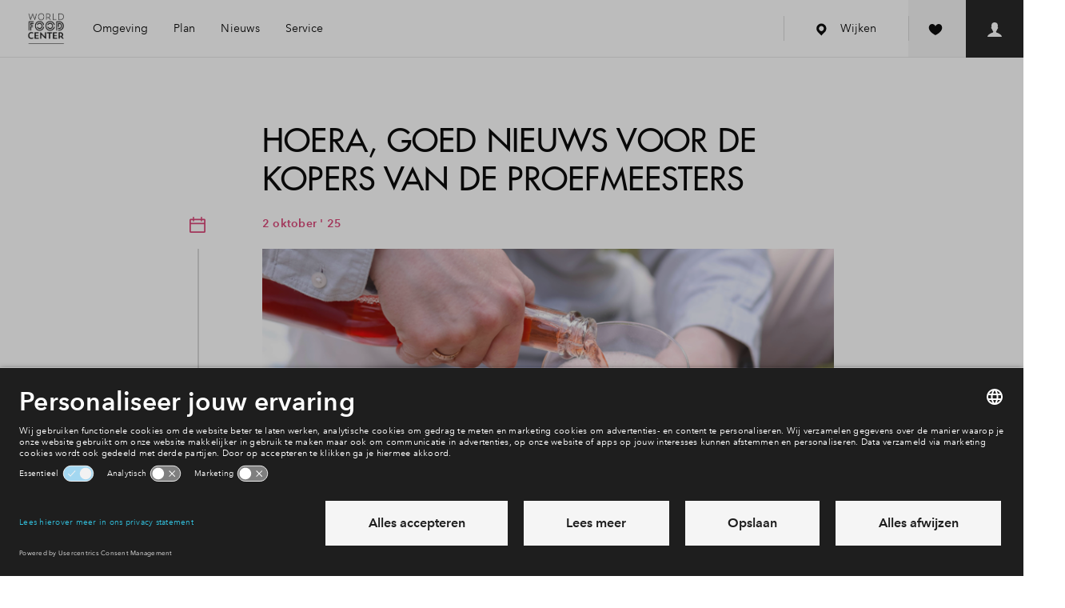

--- FILE ---
content_type: text/html; charset=utf-8
request_url: https://www.nieuwbouw-world-food-center.nl/nieuws
body_size: 47587
content:
<!DOCTYPE html>
<html lang="nl" dir="ltr">
<head>
    <meta charset="UTF-8">
    <meta http-equiv="X-UA-Compatible" content="IE=edge" />
    <meta name="viewport" content="width=device-width,initial-scale=1,viewport-fit=cover,maximum-scale=1">
    <meta name="disabled-adaptations" content="watch">
    
<meta name="robots" content="index,follow" />
    <link rel="canonical" href="https://www.nieuwbouw-world-food-center.nl/nieuws" />
    <meta name="description" content="Op de hoogte blijven over de laatste ontwikkelingen rondom nieuwbouwplan Het World Food Center in Ede? Lees het laatste nieuws." />
    <meta property="og:title" content="Nieuws World Food Center| Nieuwbouw Ede" />
    <meta property="og:type" content="website" />
        <meta property="og:description" content="Op de hoogte blijven over de laatste ontwikkelingen rondom nieuwbouwplan Het World Food Center in Ede? Lees het laatste nieuws." />
    <meta property="og:url" content="https://www.nieuwbouw-world-food-center.nl/nieuws" />
<title>Nieuws World Food Center| Nieuwbouw Ede</title>
<link rel="shortcut icon" href="/media/2engotln/wfc_favicon_zwart-transp.png">
<link rel="apple-itouch-icon" href="/media/2engotln/wfc_favicon_zwart-transp.png">
<meta name="theme-color" content="#ffffff">

    <script id="usercentrics-cmp" src="https://app.usercentrics.eu/browser-ui/latest/loader.js" data-settings-id="ARSo_nZxl" data-block-data-layer-push=1 async></script>
    <link rel="preconnect" href="https://privacy-proxy.usercentrics.eu">
    <link rel="preload" href="https://privacy-proxy.usercentrics.eu/latest/uc-block.bundle.js" as="script">
    <script type="application/javascript" src="https://privacy-proxy.usercentrics.eu/latest/uc-block.bundle.js"></script>
    <script>
        uc.blockOnly(['U8QkTd2W', 'HyEX5Nidi-m', 'BJz7qNsdj-7', 'p4WgtHjOT']);
        uc.blockElements({
            'U8QkTd2W': '[uc-mapbox-banner]',
            'HyEX5Nidi-m': '[uc-vimeo-banner]',
            'BJz7qNsdj-7': '[uc-youtube-banner]',
        });
    </script>
    <script>
        var __INIT_CONSENT__ = null;
        window.addEventListener('usercentrics::window-event', function ucListener({ detail }) {
            if (detail?.event == 'consent_status' && __INIT_CONSENT__ === null) {
                __INIT_CONSENT__ = detail;
                window.removeEventListener('usercentrics::window-event', ucListener);
            }
        });
    </script>



    <!--begin Convert Experiences code-->
    <script type="text/javascript">
        var _conv_page_type = "AreaContentPage";
        var _conv_category_name = "";
        var _conv_custom_v1 = "";
        var _conv_custom_v2 = "";
    </script>
    <script type="text/javascript" src="//cdn-4.convertexperiments.com/v1/js/100413722-100414950.js?environment=production"></script>
    <!-- end Convert Experiences code -->
<link rel="stylesheet"
      type="text/css"
      href="https://cdn.jsdelivr.net/npm/@phosphor-icons/web@2.1.1/src/regular/style.css" />

    <!-- Datalayer -->
<script>
            window.dataLayer = window.dataLayer || [];
            dataLayer.push({
                event: 'init',
                area_id: 'a0i2X00000PBIIMQA5',
                wijk_id: '',
                housetype_id: '',
                buildingnumber_id: '',
                page_type: 'AreaContentPage',
                virtualRegio: 'Regio midden',
                virtualType: 'gebied',
                area_status: '',
                housetype_status: '',
                buildingnumber_status: '',
                headerVariant: 'no header',
                project_id: "",
                kcs_value: ""
            });
</script>
<!-- Environment Details -->
<script>
        var __BPD_APP__ = [];
        var __ENVIRONMENT_DETAILS__ = {
            environment: 'production',
            nodeId: "147047",
            areaId: "a0i2X00000PBIIMQA5",
            areaProjectName: "World Food Center",
            projectId: "",
            districtId: "",
            logoutUrl: 'https://bpd.force.com/myhome/secur/logout.jsp',
            project: "",
            houseType: "",
            propertyTypeId: "",
            dictionaryUrl: '/umbraco/api/dictionary/websites?isoCode=nl-NL',
            languageIsoCode: 'nl-NL',
            hasChat: false,
            hasWishlist: true,
            faqUrl: '//www.nieuwbouw-world-food-center.nl/service/veelgestelde-vragen',
            wishlistConstructionNumberId: "",
			apiBaseUrl: 'https://www.nieuwbouw-world-food-center.nl/api/middleware',
            districtHouseOverviewUrl: {
                a0l6M00000YmpbdQAB: '/de-proefmeesters/woningen',
a0l7R00000cpbjYQAQ: '/de-gelderse-stadstuin/woningen',
a0l2X00000ccf5BQAQ: '/de-veluwse-proeftuin/woningen'
            },
            mapbox: {
                style: 'bpd/cj47zzkvg1jo62roansv1k0mo',
                accessToken: 'pk.eyJ1IjoiYnBkIiwiYSI6IjBiNTQyNmIyNTFmNTk4NDdkOTE1MDMyNDViYWRmMDI1In0.tfd0_36gpomlERjFuqPIsQ'
            },
            compareUrl: '/vergelijken',
            areaHouseOverviewUrl: '/woningen'
        };
</script>

    <link rel="stylesheet" href="/frontend/hestia/assets/css/main.css?v=20260108161649" type="text/css" />
    <link rel="preload" href="/frontend/hestia/assets/js/main.js?v=20260108161650" as="script" crossorigin="anonymous" />




        <link rel="preload" href="/frontend/hestia/assets/fonts/AvenirNextW02-Regular.woff2" as="font" type="font/woff2" crossorigin="anonymous" />
        <link rel="preload" href="/frontend/hestia/assets/fonts/AvenirNextW01-Medium.woff2" as="font" type="font/woff2" crossorigin="anonymous" />
        <link rel="preload" href="/frontend/hestia/assets/fonts/AvenirNextW02-Demi.woff2" as="font" type="font/woff2" crossorigin="anonymous" />
        <link rel="preload" href="/frontend/hestia/assets/fonts/AvenirNextW02-Bold.woff2" as="font" type="font/woff2" crossorigin="anonymous" />
        <link rel="preload" href="/frontend/hestia/assets/fonts/FuturaLTW01-Regular.woff" as="font" type="font/woff" crossorigin="anonymous" />
        <link rel="preload" href="/frontend/hestia/assets/fonts/FuturaLTW01-Bold.woff" as="font" type="font/woff" crossorigin="anonymous" />


        <script type="text/javascript">
            window.dataLayer = window.dataLayer || [];
            function gtag() {
                dataLayer.push(arguments);
            }
            gtag("consent", "default", {
                ad_user_data: "denied",
                ad_personalization: "denied",
                ad_storage: "denied",
                analytics_storage: "denied",
                wait_for_update: 2000
            });
        </script>
        <!-- Google Tag Manager -->
        <script type="text/javascript">
        (function(w, d, s, l, i) {
            w[l] = w[l] || [];
            w[l].push({
                'gtm.start': new Date().getTime(),
                event: 'gtm.js'
            });
            var f = d.getElementsByTagName(s)[0],
                j = d.createElement(s),
                dl = l != 'dataLayer' ? '&l=' + l : '';
            j.async = true;
            j.src = 'https://www.googletagmanager.com/gtm.js?id=' + i + dl;
            f.parentNode.insertBefore(j, f);
        })(window, document, 'script', 'dataLayer', 'GTM-M9SFWL');
        </script>
        <!-- End Google Tag Manager -->

</head>
<body class="t-theme-urban has--login has--wishlist ">
        <noscript><iframe src="https://www.googletagmanager.com/ns.html?id=GTM-M9SFWL" title="GTM script" height="0" width="0" style="display:none;visibility:hidden"></iframe></noscript>
    <svg style="display:none;" xmlns="http://www.w3.org/2000/svg" xmlns:xlink="http://www.w3.org/1999/xlink"><defs><symbol id="svg-arrow-chevron-right" class="svg-arrow-chevron-right" xmlns="http://www.w3.org/2000/svg" viewBox="0 0 8 12"><path fill="currentColor" d="M7.359 6L1.344 0-.071 1.415 4.55 6 0 10.585 1.415 12z"/></symbol><symbol id="svg-arrow-down" class="svg-arrow-down" viewBox="0 0 20 20" version="1.1" xmlns="http://www.w3.org/2000/svg"><title>Icon/arrow/down</title><path d="M2.094 6.904l2.001-2 5.81 5.81 5.81-5.809 2 2-7.81 7.81-7.81-7.81z" fill="currentColor" stroke="none" stroke-width="1" fill-rule="evenodd"/></symbol><symbol id="svg-arrow-flip" class="svg-arrow-flip" viewBox="0 0 17 10" fill="none" xmlns="http://www.w3.org/2000/svg"><path d="M9.323 9.286c0-.394-.348-.714-.775-.714H5.06c-.969 0-1.863-.475-2.348-1.248a2.329 2.329 0 010-2.498c.484-.773 1.38-1.249 2.348-1.249h8.592l-1 .92a.673.673 0 00.041.97.824.824 0 001.052.037l2.324-2.14a.688.688 0 00.23-.508.686.686 0 00-.23-.506L13.746.209a.829.829 0 00-1.104.003.68.68 0 00.004 1.017l1.007.92H5.061c-1.522 0-2.929.75-3.69 1.964a3.658 3.658 0 000 3.924C2.13 9.251 3.539 10 5.06 10h3.487a.81.81 0 00.547-.21.686.686 0 00.228-.504z" fill="currentColor"/></symbol><symbol id="svg-arrow-left" class="svg-arrow-left" class="icon-arrow-left" viewBox="0 0 20 20" version="1.1" xmlns="http://www.w3.org/2000/svg"><title>Icon/arrow/left</title><path d="M12.81 1.999l2 2.001L9 9.81l5.809 5.809-1.999 2L5 9.809 12.81 2z" fill="currentColor" stroke="none" stroke-width="1" fill-rule="evenodd"/></symbol><symbol id="svg-arrow-right" class="svg-arrow-right" viewBox="0 0 20 20" version="1.1" xmlns="http://www.w3.org/2000/svg"><title>Icon/arrow/right</title><path d="M7 17.62l-2-2 5.81-5.81L5 4l2-2 7.81 7.81L7 17.62z" fill="currentColor" stroke="none" stroke-width="1" fill-rule="evenodd"/></symbol><symbol id="svg-arrow-sun-direction" class="svg-arrow-sun-direction" viewBox="0 0 21 25" version="1.1" xmlns="http://www.w3.org/2000/svg"><title>40</title><path d="M10.055.263c.24-.022.48.132.592.37l9.466 22.942a.612.612 0 01-.131.656l-.044.044c-.197.197-.503.198-.722.065l-9.15-5.783L.92 24.33a.63.63 0 01-.722-.067.58.58 0 01-.177-.7L9.486.657c.11-.24.307-.393.569-.393zm.939 4.37l-.166 12.733 7.126 4.26-6.96-16.992z" fill="currentColor" stroke="none" stroke-width="1" fill-rule="evenodd"/></symbol><symbol id="svg-arrow-up" class="svg-arrow-up" viewBox="0 0 20 20" version="1.1" xmlns="http://www.w3.org/2000/svg"><path d="M17.715 12.715l-2 2-5.81-5.81-5.81 5.809-2-2 7.81-7.81 7.81 7.81z" fill="currentColor" stroke="none" stroke-width="1" fill-rule="evenodd"/></symbol><symbol id="svg-contact-chat" class="svg-contact-chat" viewBox="0 0 54 54" version="1.1" xmlns="http://www.w3.org/2000/svg"><title>Icons/footer/chat</title><g stroke="none" stroke-width="1" fill="currentColor" fill-rule="evenodd"><path d="M45.004 16A2.997 2.997 0 0148 18.994v14.012A3.001 3.001 0 0145.004 36H31l-6 6v-6h-2.004A2.997 2.997 0 0120 33.006V18.994A3.001 3.001 0 0122.996 16h22.008z"/><path d="M10 31.5c0-.828.665-1.5 1.499-1.5H14.5c.828 0 1.499.666 1.499 1.5 0 .828-.665 1.5-1.499 1.5H11.5A1.496 1.496 0 0110 31.5zM5 26.5c0-.828.672-1.5 1.506-1.5h7.988A1.5 1.5 0 0116 26.5c0 .828-.672 1.5-1.506 1.5H6.506A1.5 1.5 0 015 26.5zM1 21.5c0-.828.664-1.5 1.493-1.5h12.014c.825 0 1.493.666 1.493 1.5 0 .828-.664 1.5-1.493 1.5H2.493A1.493 1.493 0 011 21.5z" opacity=".8"/></g></symbol><symbol id="svg-contact-faq" class="svg-contact-faq" viewBox="0 0 54 54" version="1.1" xmlns="http://www.w3.org/2000/svg"><title>Icons/footer/faq</title><path d="M39.01 14.995c-6.653-6.66-17.414-6.66-24.02 0-6.653 6.66-6.653 17.432 0 24.045 6.606 6.613 17.367 6.613 24.02 0 6.653-6.66 6.653-17.432 0-24.045zM16.312 37.669c-.236-.236-.425-.472-.66-.708l4.01-4.015c.19.236.426.472.615.708.236.236.472.426.708.616l-4.011 4.061a4.442 4.442 0 01-.662-.662zm5.331-16.014c2.925-2.928 7.74-2.928 10.665 0 2.924 2.928 2.924 7.748 0 10.676-2.925 2.927-7.74 2.927-10.665 0-2.927-2.928-2.971-7.745 0-10.676zm-3.915 17.292l4.058-4.063a9.497 9.497 0 0010.428 0l4.058 4.063c-5.474 4.201-13.117 4.201-18.544 0zm19.913-1.278c-.236.237-.472.426-.708.662l-4.011-4.015c.236-.19.472-.426.708-.615.236-.236.425-.473.615-.709l4.01 4.015c-.142.237-.378.473-.614.662zm1.276-1.417l-4.06-4.062a9.523 9.523 0 000-10.439l4.058-4.062c4.2 5.48 4.2 13.13.002 18.563zM37.641 16.32c.236.236.425.472.661.709l-4.01 4.015c-.19-.236-.426-.473-.616-.709-.236-.236-.471-.426-.707-.615l4.01-4.015c.237.143.473.379.662.615zm-1.416-1.277l-4.057 4.065a9.497 9.497 0 00-10.429 0l-4.057-4.063c5.473-4.204 13.116-4.204 18.543-.002zm-19.913 1.277c.236-.236.472-.426.708-.662l4.011 4.015c-.236.19-.471.426-.707.616-.236.236-.426.472-.615.708l-4.058-4.015c.19-.236.425-.472.661-.662zm-1.276 1.417l4.059 4.062a9.523 9.523 0 000 10.439l-4.059 4.062c-4.197-5.48-4.197-13.13 0-18.563z" fill="currentColor" stroke="none" stroke-width="1" fill-rule="evenodd"/></symbol><symbol id="svg-contact-msg" class="svg-contact-msg" viewBox="0 0 54 54" version="1.1" xmlns="http://www.w3.org/2000/svg"><title>Icons/footer/msg</title><g stroke="none" stroke-width="1" fill="none" fill-rule="evenodd"><path d="M40.998 14c1.106 0 2.002.902 2.002 2v19c0 1.104-.89 2-2.002 2H21.873l-5.878 5.78c-.392.385-.71.253-.71-.301V37h-2.283A2.005 2.005 0 0111 35V16c0-1.104.89-2 2.002-2h27.996z" fill="currentColor"/><path d="M17 22c0-.552.445-1 .996-1h9.008c.55 0 .996.444.996 1 0 .552-.445 1-.996 1h-9.008A.995.995 0 0117 22zM17 26c0-.552.439-1 .999-1h19.004c.551 0 .998.444.998 1 0 .552-.438 1-.998 1H17.999A.997.997 0 0117 26zM17 30c0-.552.439-1 .999-1h19.004c.551 0 .998.444.998 1 0 .552-.438 1-.998 1H17.999A.997.997 0 0117 30z" fill="#4D4D4D"/></g></symbol><symbol id="svg-contact-phone" class="svg-contact-phone" viewBox="0 0 54 54" version="1.1" xmlns="http://www.w3.org/2000/svg"><title>Icons/footer/phone</title><path d="M37.26 32.017l-.5-.51c-2.014-1.981-2.804-2.791-2.888-2.848a31.873 31.873 0 01-.273-.263c-.99-.932-1.68-.189-2.576 1.168-.082.125-.16.243-.23.354l-.082.126c-1.011 1.57-.927 1.606-1.28 1.522-1.19-.37-1.059-.44-3.288-2.708-2.267-2.23-2.338-2.097-2.697-3.245-.095-.396-.06-.313 1.51-1.323l.115-.074.366-.238c1.357-.897 2.1-1.586 1.168-2.576-.09-.091-.176-.182-.263-.273-.056-.084-.868-.874-2.847-2.888l-.512-.501a31.874 31.874 0 01-.273-.263c-1.101-1.037-2.121-.293-3.18 1.356-1.048 1.63-1.393 2.622-1.395 2.63-.473 1.498.42 3.33.797 3.959 1.3 2.19 1.807 3.108 4.695 5.951 2.843 2.888 3.76 3.395 5.951 4.695.63.377 2.461 1.27 3.958.797.008-.002.998-.347 2.63-1.395 1.65-1.059 2.394-2.079 1.357-3.18l-.263-.273z" fill="currentColor" stroke="none" stroke-width="1" fill-rule="evenodd"/></symbol><symbol id="svg-hotspot-athletics" class="svg-hotspot-athletics" viewBox="0 0 20 20" fill="none" xmlns="http://www.w3.org/2000/svg"><path fill-rule="evenodd" clip-rule="evenodd" d="M18.72 5.146c0 1.089-.916 1.972-2.045 1.972s-2.045-.883-2.045-1.972c0-1.088.916-1.972 2.045-1.972 1.13 0 2.045.884 2.045 1.972zm1.15 4.15c-.255-.412-.81-.535-1.235-.289-1.15.699-2.727 1.397-3.75.822-1.065-.534-1.32-2.26-1.32-2.917V6.83c-.298-2.423-1.193-3.943-2.642-4.56-2.13-.903-4.474.74-4.601.822-.384.288-.469.822-.213 1.191a.958.958 0 001.235.206c.426-.288 1.832-1.027 2.855-.616.597.246.98.903 1.235 1.643l-3.578.493c-.256.04-.47.04-.682.082-.895.164-1.662.41-2.173.862-.298.206-.469.535-.384.904C5.767 13.157.612 16.566.4 16.69c-.426.247-.51.78-.255 1.191.17.247.468.37.724.37.17 0 .34-.041.469-.123.17-.082 2.514-1.602 3.962-4.231 1.62.452 2.855.657 3.75.657 1.065 0 1.661-.288 2.002-.904.597-1.109-.64-2.834-2.386-4.477l3.451-.288c.298.904.852 1.89 1.875 2.465.511.287 1.065.41 1.704.41 1.108 0 2.386-.41 3.835-1.273.468-.287.596-.78.34-1.19zm-10.438 3.49c-.298.042-1.193.083-3.408-.492a8.138 8.138 0 00.468-2.753c1.577 1.356 2.77 2.67 2.94 3.246z" fill="currentColor"/></symbol><symbol id="svg-hotspot-atm" class="svg-hotspot-atm" viewBox="0 0 20 20" fill="none" xmlns="http://www.w3.org/2000/svg"><path fill-rule="evenodd" clip-rule="evenodd" d="M16 5h2.5l-3.75-5L11 5h2.5v2.5H16V5zm-5.625-2.5H3.5C2.11 2.5 1 3.623 1 5.007v12.486A2.503 2.503 0 003.5 20H11c1.39 0 2.5-1.123 2.5-2.507V8.75h-1.25v-2.5H8.5l1.875-3.75zM6 2.5V20H3.5V2.5H6z" fill="currentColor"/></symbol><symbol id="svg-hotspot-ballgames" class="svg-hotspot-ballgames" viewBox="0 0 20 20" fill="none" xmlns="http://www.w3.org/2000/svg"><g clip-path="url(#clip0)"><path fill-rule="evenodd" clip-rule="evenodd" d="M1.23 5.192C3.88.356 9.971-1.421 14.807 1.23c4.836 2.65 6.614 8.742 3.962 13.578-2.65 4.835-8.742 6.613-13.577 3.962-4.835-2.65-6.615-8.743-3.964-13.578zm9.843-3.63l-.318 1.677a.503.503 0 01-.431.406l-3.937.502a.501.501 0 01-.52-.284l-.516-1.095a8.492 8.492 0 00-2.975 3.144c-.03.055-.056.112-.085.167l1.665.932c.191.105.292.324.25.537l-.773 3.893a.504.504 0 01-.435.402l-1.436.172a8.558 8.558 0 001.865 3.618l.94-.87a.502.502 0 01.588-.07l3.464 1.938c.19.106.291.324.249.538l-.251 1.267a8.537 8.537 0 004.292-.364l-.6-1.3a.502.502 0 01.116-.581l2.912-2.695a.496.496 0 01.589-.07l1.537.86c.03-.054.064-.106.093-.16a8.495 8.495 0 001.036-4.594l-1.77.226a.504.504 0 01-.52-.284l-1.695-3.59a.504.504 0 01.11-.582l1.397-1.315a8.532 8.532 0 00-4.841-2.425zm.29 5.21a.501.501 0 01.52.285l1.694 3.588a.506.506 0 01-.111.582l-2.89 2.72a.504.504 0 01-.588.075l-3.48-1.907a.504.504 0 01-.253-.537l.74-3.898a.503.503 0 01.431-.406l3.937-.502z" fill="currentColor"/></g><defs><clipPath id="clip0"><path fill="#fff" d="M0 0h20v20H0z"/></clipPath></defs></symbol><symbol id="svg-hotspot-care" class="svg-hotspot-care" viewBox="0 0 20 20" fill="none" xmlns="http://www.w3.org/2000/svg"><path fill-rule="evenodd" clip-rule="evenodd" d="M11.099 12.8V8H8.72v4.8H3.964v2.4H8.72V20H11.1v-4.8h4.756v-2.4H11.1zm7.712-1.418l1.189-1.2L9.91 0 0 10l1.19 1.2 8.72-8.8 8.9 8.982z" fill="currentColor"/></symbol><symbol id="svg-hotspot-city" class="svg-hotspot-city" viewBox="0 0 20 20" fill="none" xmlns="http://www.w3.org/2000/svg"><path fill-rule="evenodd" clip-rule="evenodd" d="M20 18.75l-1.25-1.25V0H15l-3.75 3.75V17.5h-2.5V6.25h-7.5V17.5L0 18.75V20h3.75V8.75h2.5V20h7.5V5l2.5-1.25V20H20v-1.25z" fill="currentColor"/></symbol><symbol id="svg-hotspot-daycare" class="svg-hotspot-daycare" viewBox="0 0 20 20" fill="none" xmlns="http://www.w3.org/2000/svg"><path fill-rule="evenodd" clip-rule="evenodd" d="M11.424 0c.792 0 1.433.626 1.433 1.433v7.134c0 .792-.625 1.433-1.433 1.433H8.567C9.36 10 10 10.626 10 11.433c0-.791.626-1.433 1.433-1.433h7.134c.791 0 1.433.626 1.433 1.433v7.134c0 .791-.625 1.433-1.433 1.433h-7.134A1.423 1.423 0 0110 18.567C10 19.358 9.374 20 8.567 20H1.433A1.423 1.423 0 010 18.567v-7.134C0 10.642.626 10 1.433 10H4.29a1.423 1.423 0 01-1.433-1.433V1.433C2.857.64 3.483 0 4.29 0h7.134zm-4.28 11.429H2.856c-.795 0-1.428.639-1.428 1.428v4.286c0 .794.64 1.428 1.428 1.428h4.286c.795 0 1.428-.639 1.428-1.428v-4.286c0-.794-.64-1.428-1.428-1.428zm10 0h-4.287c-.794 0-1.428.639-1.428 1.428v4.286c0 .794.64 1.428 1.428 1.428h4.286c.794 0 1.428-.639 1.428-1.428v-4.286c0-.794-.64-1.428-1.428-1.428zm-11.99 1.668l1.737 4.046h-.64l-.411-.994H3.92l-.406.994h-.628l1.754-4.046h.514zM10 1.43H5.714c-.794 0-1.428.639-1.428 1.428v4.286c0 .795.64 1.428 1.428 1.428H10c.795 0 1.429-.639 1.429-1.428V2.857c0-.795-.64-1.428-1.429-1.428zm5.297 11.565a2.238 2.238 0 01.823.16c.13.054.248.12.354.197.107.079.198.169.275.272l-.446.343a1.113 1.113 0 00-.42-.34 1.303 1.303 0 00-.586-.135c-.236 0-.448.043-.637.129-.188.086-.35.203-.483.351a1.59 1.59 0 00-.308.518 1.793 1.793 0 00-.109.625c0 .229.035.442.106.64.07.198.171.37.303.517.131.147.291.262.48.346.188.084.399.126.631.126.229 0 .436-.046.623-.137.187-.092.34-.225.463-.4l.451.308c-.16.217-.367.394-.623.529-.255.135-.562.203-.92.203-.308 0-.593-.053-.854-.157a1.99 1.99 0 01-.674-.44 2.026 2.026 0 01-.443-.675 2.251 2.251 0 01-.16-.86c0-.316.054-.605.163-.865a1.956 1.956 0 011.134-1.1c.263-.103.549-.155.857-.155zm-10.417.76l.754 1.897H4.12l.76-1.897zM7.6 3.097c.152 0 .305.017.457.052.153.034.289.091.409.171.12.08.217.185.291.314.074.13.112.292.112.486a.843.843 0 01-.195.566A.992.992 0 018.16 5v.011c.13.016.25.049.36.1a.882.882 0 01.471.5c.044.115.066.242.066.383 0 .195-.04.364-.12.509-.08.145-.188.264-.326.357a1.528 1.528 0 01-.482.211 2.363 2.363 0 01-.592.072H6.206V3.097H7.6zm-.829 1.709h.738c.106 0 .208-.013.305-.037a.758.758 0 00.255-.115.56.56 0 00.171-.194.591.591 0 00.063-.283c0-.217-.08-.372-.24-.466-.16-.093-.375-.14-.646-.14h-.646v1.235zm0 1.857h.709c.118 0 .237-.01.357-.032.12-.02.229-.058.326-.111a.65.65 0 00.234-.214.606.606 0 00.089-.34c0-.24-.082-.414-.246-.52-.164-.107-.4-.16-.709-.16h-.76v1.377z" fill="currentColor"/></symbol><symbol id="svg-hotspot-drinking" class="svg-hotspot-drinking" viewBox="0 0 20 20" fill="none" xmlns="http://www.w3.org/2000/svg"><path fill-rule="evenodd" clip-rule="evenodd" d="M20 1l-9 10.8V16a2 2 0 002 2h-1.25 1.753c.827 0 1.497.666 1.497 1.5 0 .175-.085.5-.085.5h-9.83a1.5 1.5 0 011.413-2H7a2 2 0 002-2v-4.2L1.4 2.68a.984.984 0 01-.348-.417L0 1h20zm-8.5 4a1.5 1.5 0 100 3 1.5 1.5 0 000-3z" fill="currentColor"/></symbol><symbol id="svg-hotspot-education" class="svg-hotspot-education" viewBox="0 0 20 20" fill="none" xmlns="http://www.w3.org/2000/svg"><path fill-rule="evenodd" clip-rule="evenodd" d="M2.5 9.208L0 8.167 10 4l10 4.167-10 4.166-6.667-2.777v5.277H2.5V9.208zM5 11.917V14c0 1.38 2.239 2.5 5 2.5s5-1.12 5-2.5v-2.083L10 14l-5-2.083z" fill="currentColor"/></symbol><symbol id="svg-hotspot-elderly" class="svg-hotspot-elderly" viewBox="0 0 20 20" fill="none" xmlns="http://www.w3.org/2000/svg"><path fill-rule="evenodd" clip-rule="evenodd" d="M9.615 0A4.623 4.623 0 005 4.624V18.47C5 19.299 5.689 20 6.538 20c.856 0 1.539-.686 1.539-1.531V4.609c0-.846.683-1.532 1.538-1.532.85 0 1.539.684 1.539 1.532 0 .862.689 1.545 1.538 1.545.854 0 1.536-.686 1.539-1.534C14.219 2.064 12.157 0 9.615 0z" fill="currentColor"/></symbol><symbol id="svg-hotspot-elementary-school" class="svg-hotspot-elementary-school" viewBox="0 0 20 20" fill="none" xmlns="http://www.w3.org/2000/svg"><path d="M2.531 3.072V6.25L2 5.719h17l-.531.531V3.072a.531.531 0 00-.532-.54H3.063a.534.534 0 00-.532.54zM19 14.75v3.177C19 18.52 18.528 19 17.937 19H3.063A1.062 1.062 0 012 17.927V14.75h17zm0-6.375v4.25H2v-4.25h17zm-.531.531H2.53v3.188H18.47V8.906zM17.937 2C18.524 2 19 2.471 19 3.072V6.25H2V3.072C2 2.48 2.472 2 3.063 2h14.874z" fill="currentColor"/></symbol><symbol id="svg-hotspot-fire-dept" class="svg-hotspot-fire-dept" viewBox="0 0 20 20" fill="none" xmlns="http://www.w3.org/2000/svg"><path fill-rule="evenodd" clip-rule="evenodd" d="M8.64 11.791c-.631-1.554-2.044-2.784-2.5-4.15-.441.135-.855.291-1.227.479.154 3.51 2.13 5.763 3.727 6.941.52-1.408.388-2.315 0-3.27zm7.492 2.968c1.364-2.05 2.368-4.71 2.368-8.047-1.768-1.293-4.407-2.044-7.173-2.253.223.407.504.83.812 1.21 1.572.219 3.032.652 4.179 1.309 0 2.472-.712 4.49-1.7 6.075l1.514 1.706zM3.182 6.983c0 2.472.712 4.485 1.694 6.07L3.363 14.76C1.998 12.709 1 10.049 1 6.712c1.343-.98 3.186-1.653 5.203-2.008a5.067 5.067 0 00-.26 1.226c-1.025.245-1.97.6-2.76 1.053zm3.52 8.334l-1.491 1.685C6.878 18.655 8.651 19.63 9.75 20c1.1-.37 2.873-1.346 4.54-2.999l-1.492-1.684c-1.11 1.074-2.241 1.773-3.048 2.128-.802-.355-1.938-1.054-3.048-2.128zM9.75.063c-1.104 2.033-.982 3.186-.52 4.459.51 1.392 2.346 3.254 2.729 4.928a4.686 4.686 0 01-.059 2.29l.128.041c1.237-1.648 1.232-3.223 1.03-4.23a8.333 8.333 0 011.529.569c-.191 4.407-3.255 6.827-4.837 7.64a9.345 9.345 0 01-.722-.428c2.787-3.384.09-6.581-.388-7.228-.477-.652-1.067-1.637-1.269-2.519-.334-1.45-.08-3.473 2.225-5.585l.154.063z" fill="currentColor"/></symbol><symbol id="svg-hotspot-forest" class="svg-hotspot-forest" viewBox="0 0 16 16" version="1.1" xmlns="http://www.w3.org/2000/svg"><title>Icon/Map/Pin/Bossen Copy</title><path d="M6.268 10.705a4.85 4.85 0 001.064 1.733c-.413.213-.86.371-1.332.464V16H4v-3.098c-2.282-.451-4-2.419-4-4.777C0 5.433 5 0 5 0s1.89 2.054 3.347 4.262a24.892 24.892 0 00-1.073 1.595c-.074-.14-.153-.284-.238-.432a23.732 23.732 0 00-1.004-1.59C5.695 3.34 5 2.5 5 2.5s-.562.646-1.032 1.334a23.732 23.732 0 00-1.004 1.591C2.337 6.521 2 7.403 2 7.842 2 9.586 3.343 11 5 11c.453 0 .883-.106 1.268-.295zM6 9.125C6 6.433 11 1 11 1s5 5.433 5 8.125c0 2.358-1.718 4.326-4 4.777V16h-2v-2.098c-2.282-.451-4-2.419-4-4.777zm3.968-4.29a23.732 23.732 0 00-1.004 1.59C8.337 7.521 8 8.403 8 8.842 8 10.586 9.343 12 11 12s3-1.414 3-3.158c0-.439-.337-1.32-.964-2.417a23.732 23.732 0 00-1.004-1.59C11.695 4.34 11 3.5 11 3.5s-.562.646-1.032 1.334z" fill="currentColor" fill-rule="nonzero" stroke="none" stroke-width="1"/></symbol><symbol id="svg-hotspot-fysio" class="svg-hotspot-fysio" viewBox="0 0 16 16" version="1.1" xmlns="http://www.w3.org/2000/svg"><title>Icon/Map/Pin/Fysio</title><path d="M3 13a2 2 0 100-4 2 2 0 000 4zm7-9a2 2 0 100-4 2 2 0 000 4zM5.003 14H1.006a1 1 0 100 2h4.079c.262 0 .496-.095.672-.252l1.836-1.43c.264-.206.589-.318.924-.318H16v-3H8.814c-.521 0-1.021.207-1.389.576L5.003 14zM11.57 3.985L7.817 7.739a1.004 1.004 0 00-.001 1.414.997.997 0 001.415 0l1.646-1.646L11.5 10H16c0-1.943-.747-3.747-2.077-5.077l-.938-.938a1 1 0 00-1.415 0z" fill="currentColor" stroke="none" stroke-width="1" fill-rule="evenodd"/></symbol><symbol id="svg-hotspot-golf" class="svg-hotspot-golf" viewBox="0 0 20 20" fill="none" xmlns="http://www.w3.org/2000/svg"><path fill-rule="evenodd" clip-rule="evenodd" d="M6.75 16.25C4.154 16.666 3 18.333 3 20h15c0-3.333-1.73-5.556-3.75-5-1.526-.556-2.53 2.534-3.75 2.5-1.365.384-2.126-.106-2.5 0V6.25l7.5-2.5L8 0c-.24.06-.673 0-1.25 0-.106 0 0 16.25 0 16.25z" fill="currentColor"/></symbol><symbol id="svg-hotspot-gp" class="svg-hotspot-gp" viewBox="0 0 20 20" fill="none" xmlns="http://www.w3.org/2000/svg"><path fill-rule="evenodd" clip-rule="evenodd" d="M17.5 2.5v2.827c0 1.379-1.11 2.497-2.5 2.497-1.38 0-2.5-1.108-2.5-2.497V2.499h.001c.696 0 1.249-.559 1.249-1.25C13.75.556 13.19 0 12.501 0H11.25a1.246 1.246 0 00-1.207 1.575H10V.948 5.33a5.005 5.005 0 003.75 4.835v2.963A4.377 4.377 0 019.375 17.5 4.382 4.382 0 015 13.128v-.518a3.75 3.75 0 10-2.5 0v.52a6.875 6.875 0 0013.75 0v-2.964A5.001 5.001 0 0020 5.33V.948v.627h-.042A1.246 1.246 0 0018.752 0h-1.253c-.696 0-1.249.56-1.249 1.25 0 .695.56 1.25 1.249 1.25h.001zM3.75 10.322a1.25 1.25 0 100-2.5 1.25 1.25 0 000 2.5z" fill="currentColor"/></symbol><symbol id="svg-hotspot-high-school" class="svg-hotspot-high-school" viewBox="0 0 20 20" fill="none" xmlns="http://www.w3.org/2000/svg"><path d="M2.531 3.072V6.25L2 5.719h17l-.531.531V3.072a.531.531 0 00-.532-.54H3.063a.534.534 0 00-.532.54zM19 14.75v3.177C19 18.52 18.528 19 17.937 19H3.063A1.062 1.062 0 012 17.927V14.75h17zm-.531.531H2.53v2.646c0 .306.236.542.532.542h14.874c.295 0 .532-.24.532-.542v-2.646zM19 8.375v4.25H2v-4.25h17zM17.937 2C18.524 2 19 2.471 19 3.072V6.25H2V3.072C2 2.48 2.472 2 3.063 2h14.874z" fill="currentColor"/></symbol><symbol id="svg-hotspot-hospital" class="svg-hotspot-hospital" viewBox="0 0 20 20" fill="none" xmlns="http://www.w3.org/2000/svg"><path fill-rule="evenodd" clip-rule="evenodd" d="M6.615 7.692V0H2v20h4.615v-7.692h6.154V20h4.616V0h-4.616v7.692H6.615z" fill="currentColor"/></symbol><symbol id="svg-hotspot-host-family" class="svg-hotspot-host-family" viewBox="0 0 20 20" fill="none" xmlns="http://www.w3.org/2000/svg"><path fill-rule="evenodd" clip-rule="evenodd" d="M12.75 14.002v-2.004c0-1.1-1.12-1.998-2.5-1.998-1.39 0-2.5.894-2.5 1.998v2.004c0 .737.503 1.383 1.25 1.73V20h2.5v-4.266c.75-.345 1.25-.991 1.25-1.732zm3.75-4.837V7.002c0-1.802-.148-3.252-1.872-3.252H5.872C4.148 3.75 4 5.206 4 7.002v2.163c0 1.42.036 2.89 1.25 3.335V20h10v-7.5c1.214-.446 1.25-1.919 1.25-3.335zM7.125 3.75a1.875 1.875 0 100-3.75 1.875 1.875 0 000 3.75zm6.25 0a1.875 1.875 0 100-3.75 1.875 1.875 0 000 3.75zM10.25 10a1.875 1.875 0 100-3.75 1.875 1.875 0 000 3.75z" fill="currentColor"/></symbol><symbol id="svg-hotspot-library" class="svg-hotspot-library" viewBox="0 0 20 20" fill="none" xmlns="http://www.w3.org/2000/svg"><path fill-rule="evenodd" clip-rule="evenodd" d="M18.208 18.741A1.261 1.261 0 0116.965 20H5.75C3.499 20 2 18.692 2 16.746V1.914A1.92 1.92 0 013.914 0H15.78l-.03 15h-10c-1.723 0-2.5.545-2.5 1.875 0 1.25.824 1.977 2.5 1.875H17V2.5h1.25l-.042 16.241zM5.75 16.25c-.35.05-.625.25-.625.625s.276.56.625.625h10v-1.25h-10z" fill="currentColor"/></symbol><symbol id="svg-hotspot-marina" class="svg-hotspot-marina" viewBox="0 0 20 20" fill="none" xmlns="http://www.w3.org/2000/svg"><path fill-rule="evenodd" clip-rule="evenodd" d="M15.402 14.402c-.862 1.52-2.478 2.646-4.412 2.989V7.287A3.751 3.751 0 009.74 0a3.751 3.751 0 00-1.249 7.287V17.39c-1.93-.343-3.543-1.465-4.407-2.98l1.128-.674L1 10l.002 6.25 1.077-.643A8.844 8.844 0 009.741 20a8.844 8.844 0 007.666-4.401l1.091.651L18.5 10l-4.212 3.737 1.114.665zM9.741 5a1.25 1.25 0 10-.001-2.499A1.25 1.25 0 009.74 5z" fill="currentColor"/></symbol><symbol id="svg-hotspot-nature" class="svg-hotspot-nature" viewBox="0 0 20 20" fill="none" xmlns="http://www.w3.org/2000/svg"><path d="M4.77 5.416l-.001.003a9.48 9.48 0 00-1.675-.153c-.914 0-1.648.144-2.217.391a2.82 2.82 0 00-.53.296c-.096.07-.164.13-.207.177a.531.531 0 00.02.74c.206.197.53.188.723-.022l-.004.005a.748.748 0 01.06-.047c.083-.06.195-.124.338-.186.44-.19 1.037-.309 1.817-.309.344 0 .709.023 1.092.074a6.15 6.15 0 00-.609 2.68c0 1.983.93 3.743 2.37 4.85 1.575 1.42 4.38 2.976 9.09 2.93 4.1-.055 4.963-.63 4.963-.63s-2.182-2.382-3.148-4.9c-.771-2.009-1.256-4.33-2.78-6.13a6.022 6.022 0 00-1.066-1.021 7.236 7.236 0 00-.313-.23 1.345 1.345 0 00-.213-.121A5.808 5.808 0 009.51 3a5.843 5.843 0 00-4.03 1.614c1.047.243 2.39.76 3.902 1.827 3.566 2.517 4.895 7.097 4.895 7.097s-1.9-4.043-5.522-6.198C6.191 5.815 5.072 5.484 4.771 5.416z" fill="currentColor"/></symbol><symbol id="svg-hotspot-park" class="svg-hotspot-park" viewBox="0 0 20 20" fill="none" xmlns="http://www.w3.org/2000/svg"><path d="M6.96 4.793A29.66 29.66 0 005.705 6.78C4.92 8.151 4.5 9.254 4.5 9.801c0 2.181 1.679 3.949 3.75 3.949 2.071 0 3.75-1.768 3.75-3.948 0-.548-.421-1.65-1.204-3.02a29.68 29.68 0 00-1.256-1.99c-.414-.606-1.296-1.795-1.296-1.795s-.696.935-1.284 1.796zM15.75 17.5V20h-2.5v-2.5h-2.5v-1.25h7.5v1.25h-2.5zM7 16.128c-2.853-.565-5-3.024-5-5.972C2 6.791 8.25 0 8.25 0s6.25 6.79 6.25 10.156c0 2.948-2.147 5.407-5 5.972V20H7v-3.872z" fill="currentColor"/></symbol><symbol id="svg-hotspot-party" class="svg-hotspot-party" viewBox="0 0 20 20" fill="none" xmlns="http://www.w3.org/2000/svg"><path fill-rule="evenodd" clip-rule="evenodd" d="M12.867 13.636c.074-.576.113-1.186.113-1.818 0-.632-.04-1.242-.113-1.818H11.15v3.636h1.717zm-.15.91c-.312 1.52-.876 2.708-1.567 3.274v-3.274h1.566zm-5.113-.91a14.321 14.321 0 01-.114-1.818c0-.632.04-1.242.114-1.818H9.32v3.636H7.604zm.15.91c.312 1.52.876 2.708 1.566 3.274v-3.274H7.754zm8.621-.91a6.326 6.326 0 00.265-1.818c0-.632-.092-1.242-.265-1.818h-1.678a14.462 14.462 0 010 3.636h1.678zm-.35.91a6.405 6.405 0 01-2.332 2.63c.371-.766.665-1.656.857-2.63h1.474zm-11.92-.874a6.325 6.325 0 01-.275-1.854c0-.632.093-1.242.265-1.818h1.678a14.46 14.46 0 00-.113 1.818c0 .625.04 1.234.113 1.818H4.287a.472.472 0 00-.181.036zm.341.873a6.405 6.405 0 002.331 2.63 10.903 10.903 0 01-.857-2.63H4.446zm8.27-5.454c-.311-1.52-.875-2.708-1.566-3.274V9.09h1.566zm-4.962 0c.312-1.52.876-2.708 1.566-3.274V9.09H7.754zm8.27 0a6.405 6.405 0 00-2.33-2.63c.37.765.663 1.655.856 2.63h1.474zm-11.578 0a6.405 6.405 0 012.331-2.63 10.902 10.902 0 00-.857 2.63H4.446zm6.704-5.405c4.118.453 7.32 3.92 7.32 8.132 0 4.519-3.686 8.182-8.235 8.182C5.687 20 2 16.337 2 11.818c0-4.211 3.203-7.68 7.32-8.132V.908A.91.91 0 0110.235 0c.506 0 .915.399.915.908v2.778z" fill="currentColor"/></symbol><symbol id="svg-hotspot-playing" class="svg-hotspot-playing" viewBox="0 0 20 20" fill="none" xmlns="http://www.w3.org/2000/svg"><path fill-rule="evenodd" clip-rule="evenodd" d="M1.6 7.4V9h3.2V7.4H1.6zm0-1.6V4.2c0-.884.71-1.6 1.6-1.6.884 0 1.6.71 1.6 1.6v1.6H1.6zm0 4.8v1.6h3.2v-1.6H1.6zm0 3.2v1.6h3.2v-1.6H1.6zm0 3.2v1.6H0V5.8 4.208A3.206 3.206 0 013.2 1a3.2 3.2 0 013.2 3.208V18.6H4.8V17H1.6zm5.076-8.8c.476 0 .924.07 1.333.21 1.341.461 2.474 1.56 3.304 3.595 1.993 4.68 4.402 6.636 8.687 6.594v-3.2c-2.877.028-4.219-1.06-5.737-4.627-1.164-2.853-2.988-4.622-5.218-5.389A7.29 7.29 0 006.675 5H6.4v3.2h.276z" fill="currentColor"/></symbol><symbol id="svg-hotspot-police" class="svg-hotspot-police" viewBox="0 0 20 20" fill="none" xmlns="http://www.w3.org/2000/svg"><path fill-rule="evenodd" clip-rule="evenodd" d="M17 13.57v-.995L9.549 18.97v-.994L17 11.589v-.876l-4.091-2.771c.088.303.127.974-.255 1.808-.488 1.07-1.724 1.914-2.11 2.162-.467.302-.713.6-.79.859-.043.15-.107.37-.05.604.422.078.893.457.886 1.115-.006.647-.513 1.17-1.146 1.17a1.15 1.15 0 01-1.147-1.17c.01-.476.291-.992.906-1.15-.148-.484-.216-.67-.21-1.291.011-1.184 1.246-2.186 1.246-2.186.868-.768 1.428-1.445 1.538-2.153.106-.672-.181-1.519-.181-1.519.308.099.45.218.618.4.14.149.285.407.285.407a2.531 2.531 0 00.044-1.409c-.1-.423-.272-.847-.705-1.238-.487-.441-.9-.538-.9-.538.113.233.19.547.129 1.202-.06.666-.227 1.04-.666 1.647-.41.567-1.235 1.252-1.728 1.94-.454.633-.648 1.206-.676 1.702-.043.758.264 1.567.264 1.567a2.275 2.275 0 01-.86-.921c-.245-.484-.37-.9-.386-1.701-.013-.7.244-1.702.795-2.399.384-.487 1.322-1.417 1.664-2.152.342-.733.294-1.134.294-1.433 0-.3-.144-.745-.144-.745.203.04.475.22.558.294.147.133.275.264.275.264a3.372 3.372 0 00-.042-1.11c-.147-.759-.489-1.203-.97-1.584C8.918-.034 8.43.001 8.43.001c.216.278.363.578.444 1.022.074.423.067.928-.15 1.442-.266.622-.964 1.173-1.487 1.7-.531.537-1.01 1.099-1.371 1.862-.434.915-.472 1.591-.312 2.499a3.96 3.96 0 00.748 1.724 2.718 2.718 0 01-1.02-.695 2.477 2.477 0 01-.494-.839l-2.783 1.938L2 13.57 9.496 20l2.112-1.81 1.83-1.568L17 13.57z" fill="currentColor"/></symbol><symbol id="svg-hotspot-racketsports" class="svg-hotspot-racketsports" viewBox="0 0 20 20" fill="none" xmlns="http://www.w3.org/2000/svg"><g clip-path="url(#clip0)"><path fill-rule="evenodd" clip-rule="evenodd" d="M5 1.864A1.87 1.87 0 003.126 0 1.872 1.872 0 001.25 1.864a1.874 1.874 0 001.876 1.863A1.87 1.87 0 005 1.864zm-1.25 0a.624.624 0 01-1.25 0 .625.625 0 011.25 0zM14.486.124c-2.081 0-4.229.948-5.89 2.6-1.44 1.43-2.351 3.222-2.568 5.043a6.944 6.944 0 00-.046.658.56.56 0 00-.041.16l-.427 4.643-4.732 4.698c-.226-.03-.449.018-.607.175a.592.592 0 000 .841l.889.883a.6.6 0 00.845 0 .59.59 0 00.135-.63c0-.002 4.76-4.673 4.76-4.673l4.62-.376a.571.571 0 00.275-.096c2.017-.06 4.078-.996 5.684-2.595 1.44-1.429 2.35-3.221 2.568-5.043.222-1.874-.312-3.56-1.505-4.745C17.444.671 16.038.125 14.486.125zm4.205 4.434l-.76.754-1.152-1.146 1.208-1.2c.34.464.578 1.001.704 1.592zm-8.248 8.199a4.152 4.152 0 01-1.603-.7l1.094-1.088 1.154 1.146-.645.642zm-2.51-3.775l1.153 1.146-1.094 1.086c-.34-.465-.578-1-.704-1.593l.645-.64zm5.153-2.829L11.933 7.3l-1.154-1.147 1.154-1.146 1.153 1.146zm-.307-1.987l1.154-1.146 1.153 1.146-1.153 1.146-1.154-1.146zM11.086 8.14L9.933 9.287 8.78 8.14l1.153-1.147 1.153 1.147zm-.307 1.987l1.154-1.146 1.153 1.146-1.153 1.146-1.154-1.146zm2-1.987l1.154-1.147 1.153 1.147-1.153 1.146-1.154-1.146zm2-1.988l1.153-1.146 1.154 1.146L15.932 7.3 14.78 6.153zm1.153-2.828L14.78 2.179l.759-.755c.597.126 1.136.36 1.602.7l-1.208 1.2zm-3.393-1.69l.547.544-1.153 1.146-.965-.96a7.401 7.401 0 011.571-.73zm-3.097 1.93c.174-.174.355-.338.542-.494l1.102 1.095-1.153 1.146-1.088-1.08c.187-.229.383-.455.597-.667zm-1.29 1.66l.934.928L7.933 7.3l-.485-.482c.164-.545.403-1.08.705-1.593zm-1.446 8.111l.153-1.653c.195.298.418.576.675.83.262.26.553.488.865.685l-1.693.138zm6.56-.737l-.487-.484 1.154-1.146.936.931c-.517.3-1.056.536-1.604.699zm3.27-1.983c-.213.212-.437.41-.668.597L14.78 10.13l1.153-1.147 1.1 1.094c-.155.182-.32.364-.495.539zm1.209-1.515l-.966-.96 1.153-1.147.543.54a7.286 7.286 0 01-.73 1.567z" fill="currentColor"/></g><defs><clipPath id="clip0"><path fill="#fff" d="M0 0h20v20H0z"/></clipPath></defs></symbol><symbol id="svg-hotspot-recreation-water" class="svg-hotspot-recreation-water" viewBox="0 0 20 20" fill="none" xmlns="http://www.w3.org/2000/svg"><path d="M15.928 11.012c1.117 0 1.705.361 2.598 1.275.601.615.843.764 1.474.733v1.699c-1.11.031-1.793-.33-2.685-1.243-.602-.616-.844-.765-1.387-.765-.542 0-.784.149-1.385.764-.892.914-1.48 1.275-2.597 1.275s-1.704-.361-2.596-1.275c-.601-.615-.843-.764-1.385-.764-.543 0-.784.149-1.386.764-.892.914-1.48 1.275-2.597 1.275-1.116 0-1.704-.361-2.596-1.275-.602-.615-.843-.764-1.386-.764v-1.699c1.117 0 1.705.361 2.597 1.275.601.615.843.764 1.385.764.543 0 .785-.148 1.386-.764.892-.914 1.48-1.275 2.597-1.275 1.116 0 1.704.361 2.596 1.275.601.616.843.764 1.385.764.543 0 .784-.149 1.386-.764.892-.914 1.48-1.275 2.596-1.275zm0-5.012c1.117 0 1.705.361 2.598 1.275.601.615.843.764 1.474.733V9.707c-1.11.03-1.793-.33-2.685-1.244-.602-.616-.844-.764-1.387-.764-.542 0-.784.148-1.385.764-.892.914-1.48 1.275-2.597 1.275s-1.704-.361-2.596-1.275c-.601-.616-.843-.764-1.385-.764-.543 0-.784.149-1.386.764-.892.914-1.48 1.275-2.597 1.275-1.116 0-1.704-.361-2.596-1.275C.784 7.847.543 7.7 0 7.7V6c1.117 0 1.705.361 2.597 1.275.601.615.843.764 1.385.764.543 0 .785-.149 1.386-.764C6.26 6.36 6.848 6 7.965 6c1.116 0 1.704.361 2.596 1.275.601.615.843.764 1.385.764.543 0 .784-.149 1.386-.764C14.224 6.36 14.812 6 15.928 6z" fill="currentColor"/></symbol><symbol id="svg-hotspot-restaurant" class="svg-hotspot-restaurant" viewBox="0 0 20 20" fill="none" xmlns="http://www.w3.org/2000/svg"><path fill-rule="evenodd" clip-rule="evenodd" d="M10.25 5c0 1.538.771 2.86 1.875 3.438v10.318c0 .674.56 1.244 1.25 1.244.695 0 1.25-.557 1.25-1.244V8.438C15.729 7.859 16.5 6.538 16.5 5V1.262C16.5.554 15.94 0 15.25 0H11.5c-.695 0-1.25.565-1.25 1.262V5zM6.5 12.5v6.241C6.5 19.436 5.945 20 5.25 20 4.56 20 4 19.438 4 18.741V1.244C4 .557 4.554 0 5.262 0H6.5C7.88 0 9 1.11 9 2.5V10c0 1.38-1.11 2.5-2.5 2.5zm5-12.5h1.25v4.387c0 .339-.29.613-.625.613a.616.616 0 01-.625-.613V0zM14 0h1.25v4.387c0 .339-.29.613-.625.613A.616.616 0 0114 4.387V0z" fill="currentColor"/></symbol><symbol id="svg-hotspot-services" class="svg-hotspot-services" viewBox="0 0 20 20" fill="none" xmlns="http://www.w3.org/2000/svg"><path fill-rule="evenodd" clip-rule="evenodd" d="M6.364 10.636c0-.753.603-1.363 1.357-1.363h10.922c.75 0 1.357.605 1.357 1.363C20 11.39 19.396 12 18.643 12H7.72c-.75 0-1.357-.605-1.357-1.364zm0-6.363c0-.753.603-1.364 1.357-1.364h10.922c.75 0 1.357.605 1.357 1.364 0 .753-.604 1.363-1.357 1.363H7.72c-.75 0-1.357-.605-1.357-1.363zm0 12.727c0-.753.603-1.364 1.357-1.364h10.922c.75 0 1.357.606 1.357 1.364 0 .753-.604 1.364-1.357 1.364H7.72c-.75 0-1.357-.606-1.357-1.364zm-4.091-5a1.364 1.364 0 100-2.727 1.364 1.364 0 000 2.727zm0 6.364a1.364 1.364 0 100-2.728 1.364 1.364 0 000 2.728zM3.262 6.29l-.988-.73-.989.73a.345.345 0 01-.406.002.343.343 0 01-.124-.387l.388-1.165-1-.715a.344.344 0 01.2-.623l1.232.01.37-1.172a.343.343 0 01.655 0l.37 1.171 1.229-.01a.343.343 0 01.203.624l-.999.715.39 1.165a.345.345 0 01-.327.453.343.343 0 01-.204-.068z" fill="currentColor"/></symbol><symbol id="svg-hotspot-shopping" class="svg-hotspot-shopping" viewBox="0 0 20 20" fill="none" xmlns="http://www.w3.org/2000/svg"><path d="M19.956 5.543L17.63 12.87c-.174.521-.63.87-1.174.87H7.478c-.521 0-1.021-.327-1.195-.805L2.848 3.739H.87A.872.872 0 010 2.87C0 2.392.391 2 .87 2h2.587c.37 0 .695.24.826.587L7.826 12h8.261l1.848-5.87H7.695a.872.872 0 01-.869-.87c0-.477.391-.869.87-.869H19.13c.283 0 .544.152.696.37a.843.843 0 01.13.782zM7.913 14.891c-.37 0-.74.152-1 .413s-.413.63-.413 1 .152.74.413 1c.26.261.63.413 1 .413s.74-.152 1-.413c.26-.26.413-.63.413-1s-.152-.739-.413-1c-.26-.26-.63-.413-1-.413zm7.804 0c-.37 0-.739.152-1 .413-.26.261-.413.63-.413 1s.152.74.413 1c.261.261.63.413 1 .413s.74-.152 1-.413c.261-.26.413-.63.413-1s-.152-.739-.413-1c-.26-.26-.63-.413-1-.413z" fill="currentColor"/></symbol><symbol id="svg-hotspot-sport" class="svg-hotspot-sport" viewBox="0 0 20 20" fill="none" xmlns="http://www.w3.org/2000/svg"><path fill-rule="evenodd" clip-rule="evenodd" d="M15.714 8.286H4.286V4.715A.72.72 0 003.57 4a.722.722 0 00-.714.715v9.999c0 .385.32.715.714.715.383 0 .715-.32.715-.715v-3.571h11.428v3.57c0 .386.32.716.715.716.383 0 .714-.32.714-.715v-10A.72.72 0 0016.429 4a.722.722 0 00-.715.715v3.57zM0 7.558c0-.387.331-.7.714-.7.395 0 .715.306.715.7v4.313c0 .387-.332.7-.715.7a.703.703 0 01-.714-.7V7.558zm18.571 0c0-.387.332-.7.715-.7.394 0 .714.306.714.7v4.313c0 .387-.331.7-.714.7a.703.703 0 01-.715-.7V7.558z" fill="currentColor"/></symbol><symbol id="svg-hotspot-swimming" class="svg-hotspot-swimming" viewBox="0 0 20 20" fill="none" xmlns="http://www.w3.org/2000/svg"><path fill-rule="evenodd" clip-rule="evenodd" d="M20 16.75c-.438 0-.855-.094-1.23-.259a3.168 3.168 0 00-1.268-.268c-.454 0-.887.103-1.27.268a3.053 3.053 0 01-2.46 0 3.216 3.216 0 00-1.27-.268c-.451 0-.886.103-1.27.268a3.068 3.068 0 01-2.464 0 3.171 3.171 0 00-1.264-.268c-.453 0-.887.103-1.27.268a3.074 3.074 0 01-2.464 0 3.182 3.182 0 00-1.27-.268c-.449 0-.881.103-1.266.268-.379.165-.796.259-1.234.259v-1.778a3.21 3.21 0 001.234-.255 3.114 3.114 0 011.266-.273c.453 0 .886.101 1.27.273.372.158.796.255 1.228.255.437 0 .862-.097 1.235-.255a3.124 3.124 0 011.27-.273c.45 0 .882.101 1.265.273.378.158.795.255 1.233.255.434 0 .858-.097 1.23-.255a3.128 3.128 0 011.272-.273c.447 0 .88.101 1.27.273.372.158.792.255 1.23.255a3.17 3.17 0 001.23-.255 3.111 3.111 0 011.27-.273c.452 0 .886.101 1.267.273.375.158.792.255 1.23.255v1.778zm-2.897-5.03c1.314 0 2.38-1.03 2.38-2.295 0-1.267-1.066-2.293-2.38-2.293-1.315 0-2.38 1.026-2.38 2.293 0 1.265.971 2.296 2.38 2.296zM3.247 13.012c.184.043.358.105.524.177.373.163.796.259 1.228.259.437 0 .862-.097 1.234-.259a3.187 3.187 0 011.27-.274c.449 0 .881.106 1.264.274a3.11 3.11 0 001.234.259c.433 0 .857-.097 1.23-.259a3.192 3.192 0 011.27-.274c.447 0 .88.106 1.27.274.372.163.79.259 1.23.259.318 0 .625-.053.915-.14L11.947 6.41l4.616-.811c.677-.125 1.17-.638 1.17-1.294 0-.725-.612-1.304-1.36-1.304-.054 0-.104 0-.155.004L9.09 4.255c-.5.11-1.163.817-.785 1.683l.06.14 1.862 3.236-6.981 3.697z" fill="currentColor"/></symbol><symbol id="svg-hotspot-townhall" class="svg-hotspot-townhall" viewBox="0 0 20 20" fill="none" xmlns="http://www.w3.org/2000/svg"><path fill-rule="evenodd" clip-rule="evenodd" d="M18.75 17v-1.25H17.5V9.5h-1.25v6.25h-2.5V9.5H12.5v6.25h-5V9.5H6.25v6.25h-2.5V9.5H2.5v6.25H1.25V17H0v1.25h20V17h-1.25zm.633-8.75a.622.622 0 00.264-1.183l-8.664-4.84c-.54-.303-1.425-.303-1.966 0L.318 7.087A.623.623 0 00.616 8.25h18.767z" fill="currentColor"/></symbol><symbol id="svg-hotspot-transport-bus" class="svg-hotspot-transport-bus" viewBox="0 0 20 20" fill="none" xmlns="http://www.w3.org/2000/svg"><path fill-rule="evenodd" clip-rule="evenodd" d="M2 15.022c0 .947.847 1.637 1.718 1.637v1.698c0 .631.36 1.643.997 1.643h1.38c.637 0 1.03-.814.967-1.643v-1.698h6.62v1.698c.092.631.3 1.643.936 1.643h1.406c.637 0 .942-1.012.942-1.643v-1.698c.905 0 1.7-.69 1.7-1.637V4.21C18.667.526 14.998 0 10.329 0 5.68 0 2.034.57 2 4.21v10.812zM5.345 15c-.886 0-1.66-.778-1.66-1.667s.774-1.666 1.66-1.666c.886 0 1.661.777 1.661 1.666 0 .89-.775 1.667-1.66 1.667zm9.966 0c-.886 0-1.661-.778-1.661-1.667s.775-1.666 1.66-1.666c.887 0 1.662.777 1.662 1.666 0 .89-.775 1.667-1.661 1.667zM3.684 10V3.333h13.288V10H3.684z" fill="currentColor"/></symbol><symbol id="svg-hotspot-transport-ferry" class="svg-hotspot-transport-ferry" viewBox="0 0 16 16" version="1.1" xmlns="http://www.w3.org/2000/svg"><title>Icon/Map/Pin/Veerboot Copy</title><path d="M10 1.999V3h2.005c.55 0 .995.451.995.99V7.28l2 .894s-.699 1.827-1 3.13a4.455 4.455 0 00-.059.297c-.345-.207-.708-.297-1.198-.297-.894 0-1.364.3-2.078 1.06-.48.513-.674.637-1.108.637-.434 0-.627-.124-1.108-.636-.713-.76-1.184-1.061-2.077-1.061s-1.364.3-2.078 1.06c-.48.513-.674.637-1.108.637-.419 0-.613-.115-1.057-.582-.02-.368-.046-.756-.129-1.115-.373-1.612-1-3.13-1-3.13l2-.894V3.99A1 1 0 013.995 3H6V1.999A.999.999 0 017 1a1 1 0 112 0c.553.005 1 .446 1 .999zm2 2.194A.204.204 0 0011.802 4H4.198A.196.196 0 004 4.193v2.639l2.567-1.148c.791-.354 2.079-.352 2.866 0L12 6.832v-2.64zm-5-2C7 2.086 7.086 2 7.2 2h1.6a.2.2 0 01.2.193V3H7v-.807zM1.108 14.966c.714.729 1.185 1.017 2.078 1.017.893 0 1.364-.288 2.077-1.017.481-.492.675-.61 1.109-.61.434 0 .627.118 1.108.61.713.729 1.184 1.017 2.077 1.017s1.364-.288 2.077-1.017c.481-.492.675-.61 1.109-.61.434 0 .627.118 1.109.61.714.729 1.26 1.017 2.148.992v-1.356c-.505.025-.698-.093-1.18-.585-.713-.729-1.184-1.017-2.077-1.017-.894 0-1.364.288-2.078 1.017-.48.492-.674.61-1.108.61-.434 0-.627-.118-1.108-.61C7.736 13.288 7.265 13 6.372 13s-1.364.288-2.078 1.017c-.48.492-.674.61-1.108.61-.434 0-.628-.118-1.109-.61C1.364 13.288.893 13 0 13v1.356c.434 0 .627.118 1.108.61z" fill="currentColor" stroke="none" stroke-width="1" fill-rule="evenodd"/></symbol><symbol id="svg-hotspot-transport-highway" class="svg-hotspot-transport-highway" viewBox="0 0 20 20" fill="none" xmlns="http://www.w3.org/2000/svg"><path fill-rule="evenodd" clip-rule="evenodd" d="M18.571 15.285V9.571h.002c.795 0 1.427-.64 1.427-1.428 0-.795-.639-1.429-1.427-1.429h-.002A5.711 5.711 0 0012.863 1H7.137C3.995 1 1.429 3.565 1.429 6.728v1.415h-.002C.632 8.143 0 8.783 0 9.57 0 10.366.639 11 1.427 11h.002v5.715c0 .796.64 1.428 1.428 1.428.795 0 1.429-.64 1.429-1.427v-1.43h11.428v1.43c0 .794.64 1.427 1.429 1.427.794 0 1.428-.64 1.428-1.427v-1.431zm-2.857-7.142v-2.86a2.847 2.847 0 00-2.854-2.854H7.14a2.847 2.847 0 00-2.854 2.854v2.86h11.428zM4.286 12.429a1.429 1.429 0 100-2.858 1.429 1.429 0 000 2.858zm11.428 0a1.429 1.429 0 100-2.858 1.429 1.429 0 000 2.858z" fill="currentColor"/></symbol><symbol id="svg-hotspot-transport-train" class="svg-hotspot-transport-train" viewBox="0 0 20 20" fill="none" xmlns="http://www.w3.org/2000/svg"><path fill-rule="evenodd" clip-rule="evenodd" d="M11.759 2.522a32.578 32.578 0 00-1.25-.022c-.428 0-.845.006-1.246.023V1.25H8.014v1.366c-2.209.254-3.726 1.01-3.744 3.042 0 .012-1.245 8.092-1.245 8.092-.113.495 0 2.517 3.736 2.517h7.505c3.734 0 3.734-1.79 3.734-2.5l-1.244-8.11c0-2.057-1.525-2.801-3.749-3.047V1.25H11.76v1.272zM10.524 15c-.664 0-1.244-.583-1.244-1.25s.58-1.25 1.244-1.25 1.244.583 1.244 1.25-.58 1.25-1.244 1.25zm-5.781-3.75l.788-5h9.955l.703 5H4.743zm2.012-6.875a.63.63 0 01.636-.625h6.193c.352 0 .637.29.637.625a.63.63 0 01-.637.625H7.391a.637.637 0 01-.636-.625zM5.518.625A.63.63 0 016.143 0h8.736c.345 0 .625.29.625.625a.63.63 0 01-.625.625H6.143a.631.631 0 01-.625-.625zm9.986 15.625h-2.497L14.255 20h2.497l-1.248-3.75zm-9.986 0h2.496L6.766 20H4.27l1.248-3.75z" fill="currentColor"/></symbol><symbol id="svg-hotspot-transport-tram-metro" class="svg-hotspot-transport-tram-metro" viewBox="0 0 20 20" fill="none" xmlns="http://www.w3.org/2000/svg"><path fill-rule="evenodd" clip-rule="evenodd" d="M2.004 16c-.121.528 2.703 2.685 2.703 2.685 0 .506.29 1.315.799 1.315H5.28c.51 0 .823-.651.774-1.315h7.956c.074.506.24 1.315.75 1.315h-.205c.51 0 .754-.81.754-1.315 0 0 2.69-1.91 2.69-2.668l-1.33-8.649C16.67 4.421 13.735 4 9.999 4c-3.72 0-6.638.457-6.665 3.368 0 .013-1.33 8.632-1.33 8.632zm2.677 1.333c-.71 0-1.33-.622-1.33-1.333s.62-1.333 1.33-1.333c.709 0 1.329.622 1.329 1.333s-.62 1.333-1.33 1.333zm10.633 0c-.709 0-1.329-.622-1.329-1.333s.62-1.333 1.33-1.333c.708 0 1.329.622 1.329 1.333s-.62 1.333-1.33 1.333zm-3.758-16h3.11c.36 0 .667-.298.667-.666A.674.674 0 0014.666 0H5.334a.673.673 0 00-.667.667c0 .357.298.666.667.666h3.555L9.333 2 8 4h2.667L12 2l-.444-.667zm-7.718 12L4.681 8h10.633l.752 5.333H3.838zM5.988 6c0-.368.303-.667.68-.667h6.615c.376 0 .68.31.68.667a.672.672 0 01-.68.667H6.668A.68.68 0 015.988 6z" fill="currentColor"/></symbol><symbol id="svg-hotspot-transport" class="svg-hotspot-transport" viewBox="0 0 20 20" fill="none" xmlns="http://www.w3.org/2000/svg"><path fill-rule="evenodd" clip-rule="evenodd" d="M2 15.022c0 .947.263 1.11.854 1.645v2.28c0 .632.47 1.053 1.107 1.053h1.061c.637 0 1.216-.421 1.154-1.25v-1.246h8.304v1.443c.093.632.517 1.053 1.154 1.053h1.061c.637 0 1.169-.645 1.169-1.276v-2.065c.636-.526.803-.69.803-1.637V4.21C18.667.526 14.997 0 10.328 0 5.68 0 2.034.57 2 4.21v10.812zm3.333.811c-.889 0-1.666-.777-1.666-1.666 0-.89.777-1.667 1.666-1.667.89 0 1.667.778 1.667 1.667s-.778 1.666-1.667 1.666zm10 0c-.889 0-1.666-.777-1.666-1.666 0-.89.777-1.667 1.666-1.667.89 0 1.667.778 1.667 1.667s-.778 1.666-1.667 1.666zM3.667 10V4.167H17V10H3.667z" fill="currentColor"/></symbol><symbol id="svg-hotspot-university" class="svg-hotspot-university" viewBox="0 0 20 20" fill="none" xmlns="http://www.w3.org/2000/svg"><path d="M2 8.906l.531-.531v4.25L2 12.094h17l-.531.531v-4.25l.531.531H2zm17 5.844v3.177C19 18.52 18.528 19 17.937 19H3.063A1.062 1.062 0 012 17.927V14.75h17zm-.531.531H2.53v2.646c0 .306.236.542.532.542h14.874c.295 0 .532-.24.532-.542v-2.646zM19 8.375v4.25H2v-4.25h17zM17.937 2C18.524 2 19 2.471 19 3.072V6.25H2V3.072C2 2.48 2.472 2 3.063 2h14.874z" fill="currentColor"/></symbol><symbol id="svg-hotspot-village" class="svg-hotspot-village" viewBox="0 0 20 20" fill="none" xmlns="http://www.w3.org/2000/svg"><path fill-rule="evenodd" clip-rule="evenodd" d="M13.75 3.75L10 0 0 10.032l1.862 1.856.638-.638v7.503A1.25 1.25 0 003.753 20h12.494c.683 0 1.253-.558 1.253-1.247V11.25l.625.625L20 10l-3.75-3.75V2.5c0-.695-.56-1.25-1.25-1.25-.695 0-1.25.56-1.25 1.25v1.25zM15 13.748V20H5V8.75l5-5 5 5v4.998z" fill="currentColor"/></symbol><symbol id="svg-hotspot-water" class="svg-hotspot-water" viewBox="0 0 20 20" fill="none" xmlns="http://www.w3.org/2000/svg"><path d="M15.928 11.012c1.117 0 1.705.361 2.598 1.275.601.615.843.764 1.474.733v1.699c-1.11.031-1.793-.33-2.685-1.243-.602-.616-.844-.765-1.387-.765-.542 0-.784.149-1.385.764-.892.914-1.48 1.275-2.597 1.275s-1.704-.361-2.596-1.275c-.601-.615-.843-.764-1.385-.764-.543 0-.784.149-1.386.764-.892.914-1.48 1.275-2.597 1.275-1.116 0-1.704-.361-2.596-1.275-.602-.615-.843-.764-1.386-.764v-1.699c1.117 0 1.705.361 2.597 1.275.601.615.843.764 1.385.764.543 0 .785-.148 1.386-.764.892-.914 1.48-1.275 2.597-1.275 1.116 0 1.704.361 2.596 1.275.601.616.843.764 1.385.764.543 0 .784-.149 1.386-.764.892-.914 1.48-1.275 2.596-1.275zm0-5.012c1.117 0 1.705.361 2.598 1.275.601.615.843.764 1.474.733V9.707c-1.11.03-1.793-.33-2.685-1.244-.602-.616-.844-.764-1.387-.764-.542 0-.784.148-1.385.764-.892.914-1.48 1.275-2.597 1.275s-1.704-.361-2.596-1.275c-.601-.616-.843-.764-1.385-.764-.543 0-.784.149-1.386.764-.892.914-1.48 1.275-2.597 1.275-1.116 0-1.704-.361-2.596-1.275C.784 7.847.543 7.7 0 7.7V6c1.117 0 1.705.361 2.597 1.275.601.615.843.764 1.385.764.543 0 .785-.149 1.386-.764C6.26 6.36 6.848 6 7.965 6c1.116 0 1.704.361 2.596 1.275.601.615.843.764 1.385.764.543 0 .784-.149 1.386-.764C14.224 6.36 14.812 6 15.928 6z" fill="currentColor"/></symbol><symbol id="svg-icons-360" class="svg-icons-360" viewBox="0 0 19 12" fill="none" xmlns="http://www.w3.org/2000/svg"><path d="M9.5.167C4.2.167.19 2.124.19 4.747c0 2.298 3.116 4.084 7.486 4.483l-1.273 1.255a.802.802 0 000 1.12.76.76 0 00.55.228c.21 0 .419-.076.57-.228l2.547-2.527a.802.802 0 000-1.12L7.543 5.448a.802.802 0 00-1.12 0 .802.802 0 000 1.121l1.064 1.064c-3.382-.38-5.72-1.69-5.72-2.887 0-1.425 3.306-3.003 7.733-3.003s7.733 1.578 7.733 3.003c0 .969-1.615 2.052-3.952 2.584a.801.801 0 00-.59.95.801.801 0 00.95.59c3.231-.761 5.169-2.3 5.169-4.125C18.81 2.125 14.8.167 9.5.167z" fill="currentcolor"/></symbol><symbol id="svg-icons-advertising" class="svg-icons-advertising" viewBox="0 0 77 69" version="1.1" xmlns="http://www.w3.org/2000/svg"><title>Icons</title><g transform="translate(-11 -13)" stroke="none" stroke-width="1" fill="none" fill-rule="evenodd"><path d="M72 70.414C56.604 81.6 36.006 79.49 25.99 65.704c-10.016-13.784-5.656-34.026 9.739-45.21 15.394-11.185 35.992-9.077 46.008 4.709 10.015 13.785 5.655 34.027-9.739 45.211zm-1.12-.916c14.86-10.796 19.068-30.334 9.4-43.64-9.667-13.305-29.55-15.34-44.408-4.545-14.858 10.796-19.067 30.333-9.4 43.64 9.668 13.305 29.55 15.34 44.408 4.545z" fill="#4A4A4A" opacity=".25"/><ellipse fill="#4A4A4A" cx="56.836" cy="43.868" rx="20.776" ry="20.731"/><ellipse fill="#616060" cx="57.266" cy="44.204" rx="19.015" ry="18.974"/><ellipse fill="#32C1DE" cx="71.515" cy="26.499" rx="7.515" ry="7.499"/><path d="M75.263 25.024c.004.075.006.15.006.226 0 2.317-1.73 4.989-4.891 4.989-.97 0-1.874-.29-2.636-.788a3.406 3.406 0 002.545-.726 1.725 1.725 0 01-1.606-1.217 1.708 1.708 0 00.776-.03 1.747 1.747 0 01-1.38-1.72v-.021c.233.13.498.21.78.218a1.762 1.762 0 01-.764-1.46c0-.32.084-.622.232-.88a4.847 4.847 0 003.543 1.831 1.775 1.775 0 01-.044-.4c0-.967.769-1.752 1.718-1.752.494 0 .941.213 1.255.553.391-.079.76-.224 1.092-.425a1.757 1.757 0 01-.756.97 3.36 3.36 0 00.987-.277c-.23.353-.521.661-.857.909z" fill="#FFF"/><path d="M56.72 33.456c12.41 10.413 14.912 27.864 5.586 38.977-9.325 11.114-26.945 11.681-39.355 1.268-12.41-10.414-14.911-27.865-5.586-38.978C26.69 23.61 44.31 23.043 56.72 33.456zm-.526 1.113c-11.979-10.052-28.986-9.504-37.987 1.223-9 10.727-6.587 27.57 5.392 37.622 11.978 10.051 28.986 9.503 37.986-1.223 9.001-10.727 6.587-27.571-5.391-37.622z" fill="#4A4A4A" opacity=".15"/><path d="M58.722 46.204s1.34-1.372 1.632-3.217c.785 0 1.27-1.961.485-2.651.033-.727 1.01-5.703-3.935-5.703s-3.968 4.976-3.936 5.703c-.785.69-.3 2.651.485 2.651.292 1.845 1.632 3.217 1.632 3.217s-.01 1.297-.467 1.372c-1.468.242-6.966 2.745-6.952 5.489.003.46 1.642 1.077 9.238 1.175 7.595.098 9.24-.709 9.237-1.175 0-2.744-5.484-5.247-6.952-5.489-.456-.075-.467-1.372-.467-1.372z" fill="#FFF"/><ellipse fill="#408BD8" cx="37.028" cy="63" rx="13.028" ry="13"/><path d="M41.262 56.487s-2.133-.374-2.633.228c-.734.368-.5 2.73-.5 2.73h2.666v2.393H38.13v10.604h-3.164V61.839H33v-2.394h1.999c-.183 0 .099-2.342.12-2.563.113-1.176.982-2.21 2.1-2.596 1.53-.525 2.928-.236 4.442.14l-.4 2.061z" fill="#FFF"/></g></symbol><symbol id="svg-icons-ambiance" class="svg-icons-ambiance" viewBox="0 0 29 38" version="1.1" xmlns="http://www.w3.org/2000/svg"><g transform="translate(.6 .8)" stroke-width="2" stroke="#4D4D4D" fill="none" fill-rule="evenodd"><rect x="1" y="1" width="26" height="34.4" rx="1"/><path d="M6.6 16.4h7.8v13.4H6.6z"/></g></symbol><symbol id="svg-icons-arrow-areas" class="svg-icons-arrow-areas" xmlns="http://www.w3.org/2000/svg" viewBox="0 0 15 24"><path fill="currentColor" fill-rule="evenodd" d="M12 23.314l2.121-2.122L4.93 12l9.192-9.192L12 .686.686 12 12 23.314z"/></symbol><symbol id="svg-icons-arrow-down" class="svg-icons-arrow-down" xmlns="http://www.w3.org/2000/svg" viewBox="0 0 10 6"><path fill="currentColor" fill-rule="evenodd" d="M4.975 6L10 1.176 8.776 0l-3.8 3.649L1.223.048 0 1.223z"/></symbol><symbol id="svg-icons-arrow-left-white" class="svg-icons-arrow-left-white" viewBox="0 0 15 24" version="1.1" xmlns="http://www.w3.org/2000/svg"><title>arrow</title><path d="M12.172.686l2.12 2.122L5.102 12l9.192 9.192-2.121 2.122L.858 12 12.172.686z" fill="currentColor" stroke="none" stroke-width="1" fill-rule="evenodd"/></symbol><symbol id="svg-icons-arrow-right" class="svg-icons-arrow-right" xmlns="http://www.w3.org/2000/svg" viewBox="0 0 21.198 13.43"><path data-name="F - Icon - Arrow - XS" d="M14.649 12.716l5.851-6-5.85-6-.689.705 4.673 4.795H.5v1h18.135l-4.675 4.8z" stroke="currentColor" stroke-width="1"/></symbol><symbol id="svg-icons-arrow-slim-left" class="svg-icons-arrow-slim-left" viewBox="0 0 20 20" fill="none" xmlns="http://www.w3.org/2000/svg"><path fill-rule="evenodd" clip-rule="evenodd" d="M7 13v-2.5h9v-1H7V7l-3 3 3 3z" fill="currentColor"/></symbol><symbol id="svg-icons-arrow-slim-right" class="svg-icons-arrow-slim-right" viewBox="0 0 20 20" fill="none" xmlns="http://www.w3.org/2000/svg"><path fill-rule="evenodd" clip-rule="evenodd" d="M13 13v-2.5H4v-1h9V7l3 3-3 3z" fill="currentColor"/></symbol><symbol id="svg-icons-back" class="svg-icons-back" viewBox="0 0 22 17" version="1.1" xmlns="http://www.w3.org/2000/svg"><title>Rectangle-130</title><path d="M21.49 10.794v5.216h-1.75v-5.216c0-1.921-1.567-3.477-3.5-3.477H3.885l4.346 4.345-1.242 1.243L.51 6.426 6.947-.01l1.238 1.237-4.351 4.351H16.24c2.899 0 5.25 2.335 5.25 5.216z" fill="currentColor" fill-rule="nonzero" stroke="none" stroke-width="1"/></symbol><symbol id="svg-icons-breadcrumb-arrow" class="svg-icons-breadcrumb-arrow" viewBox="0 0 6 10" version="1.1" xmlns="http://www.w3.org/2000/svg"><title>&lt;</title><path d="M1.314.2L.115 1.4 3.6 4.886.115 8.37l1.199 1.2L6 4.886 1.314.2z" fill="#4D4D4D" stroke="none" stroke-width="1" fill-rule="evenodd" opacity=".498"/></symbol><symbol id="svg-icons-calculator" class="svg-icons-calculator" viewBox="0 0 20 20" fill="none" xmlns="http://www.w3.org/2000/svg"><path d="M4.545 9.26h10.91c.24 0 .472-.079.642-.218a.679.679 0 00.267-.523V4.075a.679.679 0 00-.267-.524 1.023 1.023 0 00-.643-.217H4.545c-.24 0-.472.078-.642.217a.679.679 0 00-.267.524v4.444c0 .196.096.384.267.523.17.14.401.217.642.217zm.91-4.445h9.09v2.963h-9.09V4.815zM18.182.371H1.818C1.336.371.874.527.533.805.192 1.083 0 1.46 0 1.852v16.296c0 .393.192.77.533 1.047.34.278.803.434 1.285.434h16.364c.482 0 .945-.156 1.286-.434.34-.278.532-.654.532-1.047V1.852c0-.392-.192-.77-.532-1.047a2.047 2.047 0 00-1.286-.434zm0 17.777H1.818V1.852h16.364v16.296zM6.818 11.852c0 .22-.08.434-.23.617-.15.183-.362.325-.612.41-.249.083-.523.105-.787.062a1.483 1.483 0 01-.699-.304 1.067 1.067 0 01-.373-.569.921.921 0 01.078-.641c.103-.204.278-.377.502-.5.224-.121.488-.186.758-.186.361 0 .708.117.964.325.256.208.4.491.4.786zm4.546 0c0 .22-.08.434-.23.617-.15.183-.363.325-.612.41-.25.083-.524.105-.788.062a1.483 1.483 0 01-.698-.304 1.067 1.067 0 01-.373-.569.921.921 0 01.077-.641c.103-.204.278-.377.502-.5.225-.121.488-.186.758-.186.362 0 .709.117.964.325.256.208.4.491.4.786zm4.545 0c0 .22-.08.434-.23.617-.15.183-.363.325-.612.41-.249.083-.523.105-.788.062a1.483 1.483 0 01-.698-.304 1.067 1.067 0 01-.373-.569.922.922 0 01.078-.641c.103-.204.278-.377.502-.5.224-.121.488-.186.758-.186.361 0 .708.117.964.325.255.208.4.491.4.786zm-9.09 3.703c0 .22-.08.435-.23.617-.15.183-.363.325-.613.41-.249.084-.523.106-.787.063a1.48 1.48 0 01-.699-.304 1.067 1.067 0 01-.373-.57.921.921 0 01.078-.641c.103-.203.278-.377.502-.499.224-.122.488-.187.758-.187.361 0 .708.117.964.326.256.208.4.49.4.785zm4.545 0c0 .22-.08.435-.23.617-.15.183-.363.325-.612.41-.25.084-.524.106-.788.063a1.48 1.48 0 01-.698-.304 1.067 1.067 0 01-.373-.57.921.921 0 01.077-.641c.103-.203.278-.377.502-.499.225-.122.488-.187.758-.187.362 0 .709.117.964.326.256.208.4.49.4.785zm4.545 0c0 .22-.08.435-.23.617-.15.183-.363.325-.612.41-.249.084-.523.106-.788.063a1.48 1.48 0 01-.698-.304 1.067 1.067 0 01-.373-.57.922.922 0 01.078-.641c.103-.203.278-.377.502-.499.224-.122.488-.187.758-.187.361 0 .708.117.964.326.255.208.4.49.4.785z" fill="currentColor"/></symbol><symbol id="svg-icons-calendar" class="svg-icons-calendar" viewBox="0 0 20 20" fill="none" xmlns="http://www.w3.org/2000/svg"><path fill-rule="evenodd" clip-rule="evenodd" d="M18.333 7.5V4.17l-2.5-.001v.829a.833.833 0 11-1.667 0v-.83H5.833v.83a.833.833 0 11-1.667 0v-.83l-2.495-.002S1.669 5.575 1.669 7.5h16.664zm0 1.666H1.668l-.002 9.164c0 .002 16.663.004 16.663.004l.004-9.168zm-2.5-6.666h2.496A1.67 1.67 0 0120 4.17v14.16A1.67 1.67 0 0118.329 20H1.67A1.67 1.67 0 010 18.33V4.17C0 3.248.748 2.5 1.671 2.5h2.495V.836a.833.833 0 111.668 0V2.5h8.332V.836a.833.833 0 111.668 0V2.5z" fill="currentColor"/></symbol><symbol id="svg-icons-cart" class="svg-icons-cart" xmlns="http://www.w3.org/2000/svg" xmlns:xlink="http://www.w3.org/1999/xlink" viewBox="0 0 20 20"><defs><path id="a" d="M11.197 16.275c-.06.598.119 1.185.5 1.652.38.465.92.753 1.517.812a2.253 2.253 0 002.457-2.022 2.257 2.257 0 00-2.017-2.466 2.224 2.224 0 00-1.645.502 2.237 2.237 0 00-.812 1.522zM6.528 14.24l.199.01a2.26 2.26 0 012.017 2.467 2.254 2.254 0 01-2.458 2.022 2.236 2.236 0 01-1.517-.812 2.245 2.245 0 01-.5-1.652c.06-.6.346-1.141.812-1.522a2.228 2.228 0 011.646-.502zm6.977 1.534a.724.724 0 01-.143 1.442.724.724 0 01.143-1.442zm-6.928 0a.724.724 0 01-.142 1.442.722.722 0 01-.647-.793.722.722 0 01.789-.649zM1.007 1.25l1.732.344.352.002.11.368L4.33 5.767H18.5l-2.534 6.698-10.81.078-1.612-4.518h-.097l-.478-1.611-.23-.647h.038l-1.016-3.43L1 2.327l.008-1.077zM16.1 7H4.8L6 11h8.88l1.22-4z"/></defs><use fill="#4D4D4D" xlink:href="#a" fill-rule="evenodd"/></symbol><symbol id="svg-icons-checkmark" class="svg-icons-checkmark" viewBox="0 0 21 17" version="1.1" xmlns="http://www.w3.org/2000/svg"><path d="M18.492.83l2.282 2.282-11.091 11.09.023.023-2.281 2.281L0 9.081 2.281 6.8l5.121 5.12L18.492.83z" fill="currentColor" stroke="none" stroke-width="1" fill-rule="evenodd"/></symbol><symbol id="svg-icons-clock-soon" class="svg-icons-clock-soon" viewBox="0 0 24 24" fill="none" xmlns="http://www.w3.org/2000/svg"><path d="M9.393 12.59a.371.371 0 01-.274-.107.383.383 0 01-.108-.274c0-.103.036-.191.108-.263a.362.362 0 01.274-.112h2.229V8.835c0-.103.035-.191.107-.263a.367.367 0 01.269-.113c.107 0 .197.038.268.113a.35.35 0 01.113.263v3.373a.373.373 0 01-.381.382H9.393zm2.61 4.63c-.723 0-1.4-.135-2.03-.407a5.308 5.308 0 01-2.788-2.788A5.11 5.11 0 016.782 12c0-.72.135-1.395.403-2.025A5.228 5.228 0 018.313 8.31a5.25 5.25 0 011.66-1.123 5.066 5.066 0 012.03-.408c.72 0 1.395.136 2.025.409a5.17 5.17 0 011.66 1.122c.48.476.853 1.031 1.122 1.665.272.63.408 1.305.408 2.025s-.136 1.395-.408 2.025a5.234 5.234 0 01-1.122 1.665 5.17 5.17 0 01-1.66 1.123 5.053 5.053 0 01-2.025.408zm0-.955c.587 0 1.139-.111 1.654-.333a4.316 4.316 0 001.36-.919c.393-.39.7-.841.918-1.353a4.211 4.211 0 00.327-1.66 4.202 4.202 0 00-1.246-3.013 4.316 4.316 0 00-1.359-.919 4.138 4.138 0 00-1.654-.333c-.59 0-1.144.111-1.66.333a4.317 4.317 0 00-2.277 2.277A4.171 4.171 0 007.738 12c0 .59.11 1.144.328 1.66a4.335 4.335 0 002.277 2.272 4.151 4.151 0 001.66.333z" fill="currentColor"/></symbol><symbol id="svg-icons-clock" class="svg-icons-clock" viewBox="0 0 14 14" version="1.1" xmlns="http://www.w3.org/2000/svg"><title>Icon/Tools/Timetravel</title><path d="M7.778 6.678V3.113c0-.44-.348-.78-.778-.78a.777.777 0 00-.778.78v3.885c0 .238.103.448.265.59L8.111 9.21a.776.776 0 001.1 0 .776.776 0 000-1.1L7.778 6.678zM7 14A7 7 0 107 0a7 7 0 000 14zm0-1.556A5.444 5.444 0 107 1.556a5.444 5.444 0 000 10.888z" fill="currentColor" stroke="none" stroke-width="1" fill-rule="evenodd"/></symbol><symbol id="svg-icons-close" class="svg-icons-close" viewBox="0 0 23 23" xmlns="http://www.w3.org/2000/svg"><g transform="rotate(45 18.031 9.39)" fill="currentColor" fill-rule="evenodd"><rect x=".143" y="14" width="30" height="3" rx="1.5"/><path d="M16.643 2v27a1.5 1.5 0 01-3 0V2a1.5 1.5 0 113 0z"/></g></symbol><symbol id="svg-icons-compass" class="svg-icons-compass" viewBox="0 0 49 49" fill="none" xmlns="http://www.w3.org/2000/svg"><path opacity=".5" d="M15.03 1.766C2.733 6.73-3.212 20.71 1.75 33.002c4.957 12.28 18.933 18.223 31.238 13.256 12.285-4.959 18.23-18.942 13.265-31.241-4.96-12.29-18.944-18.23-31.25-13.262l.026.011zM32.673 33.8l-9.152-5.753-8.23 5.755c-.646.448-1.49-.224-1.18-.955l9.35-22.03c.268-.648 1.184-.643 1.448.01l8.878 21.995c.283.7-.512 1.352-1.149.948l.035.03z" fill="#1E1E1E"/></symbol><symbol id="svg-icons-crane" class="svg-icons-crane" viewBox="0 0 20 20" fill="none" xmlns="http://www.w3.org/2000/svg"><path d="M19.64.48a.72.72 0 00-.729-.018L7.963 6.534H1.481c-.392 0-.77.162-1.047.45-.278.29-.434.682-.434 1.09v10.014c0 .409.156.8.434 1.09.278.289.655.45 1.047.45H9.63c.393 0 .77-.161 1.047-.45.278-.29.434-.681.434-1.09v-3.08c0-.076-.01-.15-.031-.222L9.03 7.689l9.487-5.264v11.812h-1.481v-.77c0-.205-.078-.4-.217-.545a.726.726 0 00-.524-.226.726.726 0 00-.523.226.786.786 0 00-.217.544v.77c0 .41.156.801.434 1.09.277.29.654.451 1.047.451h1.482c.392 0 .77-.162 1.047-.45.278-.29.434-.682.434-1.09V1.14a.794.794 0 00-.096-.379.756.756 0 00-.263-.281zM7.598 8.075l1.778 6.163h-4.93V8.074h3.152zm-4.634 0v6.163H1.481V8.074h1.482zM1.481 18.088v-2.31H9.63v2.31H1.48z" fill="currentColor"/></symbol><symbol id="svg-icons-cycling" class="svg-icons-cycling" viewBox="0 0 20 20" fill="none" xmlns="http://www.w3.org/2000/svg"><path d="M16.112 8.344c-.555 0-1.055.11-1.5.272l-1.278-2.063.389-.924h.166c.334 0 .556-.217.556-.543 0-.325-.222-.542-.556-.542h-1.666c-.334 0-.556.217-.556.542 0 .326.222.543.556.543h.278l-.222.543H7.222V4H4.444v1.086h1.667v1.52l-1 1.955c-.389-.163-.777-.217-1.222-.217C1.722 8.344 0 10.028 0 12.145c0 2.118 1.722 3.801 3.889 3.801s3.888-1.683 3.888-3.8A3.685 3.685 0 006.111 9.05l.666-1.25 3.5 4.942h2c.279 1.846 1.89 3.258 3.834 3.258C18.278 16 20 14.317 20 12.2c.001-2.172-1.72-3.856-3.888-3.856zm-9.445 3.801c0 1.52-1.222 2.716-2.778 2.716S1.11 13.666 1.11 12.145c0-1.52 1.222-2.715 2.779-2.715.222 0 .5.054.722.109l-1.222 2.39c-.055.053-.055.107-.055.216 0 .326.221.543.555.543.222 0 .388-.109.5-.326l1.222-2.39c.611.544 1.056 1.305 1.056 2.173zm7-2.932a3.92 3.92 0 00-1.388 2.39h-.889l1.445-3.747.832 1.357zm.556.924l.888 1.466H13.39c.112-.598.445-1.087.834-1.466zm-3.834.868L7.722 7.258h4.167l-1.5 3.747zm5.723 3.856a2.78 2.78 0 01-2.722-2.172l2.722-.001c.334 0 .556-.217.556-.543a.408.408 0 00-.112-.272l-1.389-2.28c.279-.11.612-.163.945-.163 1.556 0 2.779 1.194 2.779 2.715-.001 1.52-1.223 2.716-2.779 2.716z" fill="currentColor"/></symbol><symbol id="svg-icons-download" class="svg-icons-download" viewBox="0 0 18 19" version="1.1" xmlns="http://www.w3.org/2000/svg"><title>Artboard</title><g fill="currentColor" fill-rule="nonzero" stroke="none" stroke-width="1"><path d="M17.712 18.578a.409.409 0 00-.409-.41H.41a.409.409 0 100 .819h16.894a.409.409 0 00.41-.41zM8.856 1a.409.409 0 00-.409.41v12.68l-2.549-2.548v.002a.409.409 0 10-.578.578l3.247 3.247v-.001a.409.409 0 00.579 0l3.247-3.247v.001a.41.41 0 00-.579-.578L9.265 14.09V1.409A.409.409 0 008.856 1z"/></g></symbol><symbol id="svg-icons-driving" class="svg-icons-driving" viewBox="0 0 20 20" fill="none" xmlns="http://www.w3.org/2000/svg"><path d="M17.592 6.201h-.887L16.2 4.34C15.827 2.962 14.612 2 13.245 2l-6.492.001c-1.366 0-2.581.961-2.955 2.339l-.504 1.862h-.887C1.63 6.202 1 6.837 1 7.62v.073c0 .301.242.545.541.545h.747a3.118 3.118 0 00-1.113 2.393v3.732c0 .637.512 1.153 1.144 1.153h.373v1.792c0 .383.308.693.688.693h1.209c.38 0 .688-.31.688-.693v-1.792h9.36v1.792a.69.69 0 00.689.693h1.208a.69.69 0 00.688-.693v-1.792h.46c.632 0 1.144-.516 1.144-1.153V10.63c0-.962-.434-1.82-1.114-2.393h.747A.543.543 0 0019 7.691v-.073c0-.782-.63-1.417-1.408-1.417zM3.872 12a1.316 1.316 0 01-1.312-1.32c0-.73.587-1.322 1.311-1.322.725 0 1.312.591 1.312 1.321S4.596 12 3.871 12zm.694-4.494l.746-2.751c.187-.692.78-1.175 1.44-1.175h6.495c.66 0 1.254.484 1.44 1.175l.746 2.75H4.566zM16.127 12a1.316 1.316 0 01-1.311-1.32c0-.73.587-1.322 1.311-1.322.725 0 1.312.591 1.312 1.321S16.852 12 16.127 12z" fill="currentColor"/></symbol><symbol id="svg-icons-energy-label" class="svg-icons-energy-label" viewBox="0 0 82 32" fill="none" xmlns="http://www.w3.org/2000/svg"><title>energy label</title><path fill="currentcolor" d="M0 0h66v32H0zM82 16L66 0v32l16-16z"/></symbol><symbol id="svg-icons-enlarge" class="svg-icons-enlarge" viewBox="0 0 18 18" version="1.1" xmlns="http://www.w3.org/2000/svg"><title/><g fill="currentColor" fill-rule="nonzero" stroke="none" stroke-width="1"><path d="M8.005 9.466a.409.409 0 00-.29.12l-5.431 5.431v-3.604a.41.41 0 00-.82 0v4.593a.414.414 0 00.41.408h4.593a.408.408 0 00-.001-.817l-3.604-.001 5.432-5.432a.409.409 0 00-.29-.698zM10.873 7.412a.409.409 0 00.289-.12l5.432-5.432v3.605a.41.41 0 00.819-.001V.872a.414.414 0 00-.41-.408H12.41a.408.408 0 000 .817h3.604l-5.432 5.433a.409.409 0 00.29.698z"/></g></symbol><symbol id="svg-icons-enter" class="svg-icons-enter" viewBox="0 0 16 16" fill="none" xmlns="http://www.w3.org/2000/svg"><path fill-rule="evenodd" clip-rule="evenodd" d="M13.6.8c.88 0 1.6.704 1.6 1.584v11.2a1.6 1.6 0 01-1.6 1.6H4.8c-.88 0-1.6-.72-1.6-1.6v-1.592h1.6V13.6h8.8V2.376H4.8v1.616H3.2V2.384C3.2 1.504 3.92.8 4.8.8h8.8zM8 4.784l3.2 3.2-3.2 3.2v-2.4H.8v-1.6H8v-2.4z" fill="#000"/></symbol><symbol id="svg-icons-essential" class="svg-icons-essential" viewBox="0 0 71 84" version="1.1" xmlns="http://www.w3.org/2000/svg"><title>icon</title><g stroke="none" stroke-width="1" fill="none" fill-rule="evenodd"><path d="M21.609 17.193v-.011c-1.937-1.056-3.095-2.313-2.898-3.682.253-1.775 2.405-1.73 2.936-.312.533-1.415 2.697-1.455 2.952.317.197 1.373-.849 2.631-2.99 3.688zM44.798 9.735v-.022c-3.56-1.94-5.686-4.249-5.325-6.765.466-3.26 4.42-3.177 5.395-.572.98-2.6 4.954-2.673 5.422.582.362 2.522-1.559 4.834-5.492 6.777z" fill="#D93F73"/><path d="M7.317 83.003v-34.31H1.383l34.611-28.841 34.117 28.84h-5.439v34.311H7.317zM62.2 19.852v17.404l-11.372-9.448v-7.956H62.2z" stroke="#CCC" stroke-width="1.235" fill="#FFF" stroke-linecap="round" stroke-linejoin="round" stroke-dasharray=".617"/><g transform="translate(18.194 39.245)"><ellipse fill="#F2F2F2" cx="17.306" cy="17.404" rx="17.306" ry="17.404"/><g transform="translate(4.944 4.973)"><ellipse fill="#D93F73" cx="12.361" cy="12.431" rx="12.361" ry="12.431"/><path d="M12.268 18.551v-.023c-3.875-2.111-6.19-4.626-5.797-7.364.508-3.55 4.811-3.46 5.873-.624 1.067-2.83 5.394-2.91 5.903.634.394 2.746-1.697 5.263-5.98 7.377z" fill="#FFF"/></g></g></g></symbol><symbol id="svg-icons-exit" class="svg-icons-exit" viewBox="0 0 16 15" fill="none" xmlns="http://www.w3.org/2000/svg"><path fill-rule="evenodd" clip-rule="evenodd" d="M2.318 3.437l7.551.023-1.48 1.495-6.071-.023v8.37h8.348V8.75l1.517-1.517v6.056c0 .834-.683 1.517-1.518 1.517H2.319A1.517 1.517 0 01.8 13.288V4.94a1.51 1.51 0 011.518-1.503zM15.2.8v4.293l-1.61-1.61-5.96 6.025-1.073-1.073 5.96-6.025L10.907.8H15.2z" fill="#000"/></symbol><symbol id="svg-icons-eye-direction" class="svg-icons-eye-direction" viewBox="0 0 20 20" version="1.1" xmlns="http://www.w3.org/2000/svg"><title>Group</title><g fill="#000" fill-rule="nonzero" stroke="none" stroke-width="1"><path d="M20 20A20 20 0 010 0h10a10 10 0 0010 10v10z" fill-opacity=".1"/><path d="M20 20A20 20 0 010 0h2a18 18 0 0018 18v2z"/></g></symbol><symbol id="svg-icons-eye" class="svg-icons-eye" viewBox="0 0 20 20" fill="none" xmlns="http://www.w3.org/2000/svg"><path fill-rule="evenodd" clip-rule="evenodd" d="M10 3C5.455 3 1.545 5.752 0 9.658c1.545 3.906 5.455 6.658 10 6.658 4.546 0 8.454-2.752 10-6.658C18.454 5.752 14.546 3 10 3zm0 11.096c-2.545 0-4.545-1.953-4.545-4.438 0-2.486 2-4.438 4.545-4.438 2.546 0 4.546 1.952 4.546 4.438 0 2.485-2 4.438-4.546 4.438zm0-7.102c-1.545 0-2.727 1.155-2.727 2.664 0 1.51 1.182 2.663 2.727 2.663 1.546 0 2.727-1.154 2.727-2.663 0-1.51-1.181-2.663-2.727-2.663v-.001z" fill="currentColor"/></symbol><symbol id="svg-icons-family-house" class="svg-icons-family-house" viewBox="0 0 36 35" version="1.1" xmlns="http://www.w3.org/2000/svg"><g stroke="none" stroke-width="1" fill="none" fill-rule="evenodd"><path fill="#FFF" d="M-259-307h413v529h-413z"/><path d="M-3-2h42v42H-3z"/><g stroke-width="1" fill-rule="evenodd" fill="#4D4D4D"><path d="M18 5l14 13v16c0 .428-.568 1-1 1H5c-.432 0-1-.572-1-1V18L18 5zm0 3L6 19v14h24V19L18 8z"/><path stroke="#4D4D4D" d="M18 1L1 17l1 1L18 3l16 15 1-1z"/></g><path d="M21.003 18A2.996 2.996 0 0124 21.002v1.996c0 1.308-.834 2.42-2 2.832V33h-3l.001-4.266c.557-.32.941-.901.993-1.575l.006-.157v-2.004c0-1.1-.895-1.998-2-1.998l-.15.005a1.993 1.993 0 00-1.844 1.836l-.006.157v2.004a2 2 0 001 1.73V33h-3v-7.17c-1.165-.41-2-1.52-2-2.832v-1.996A3 3 0 0114.997 18h6.006zM18 20a1.5 1.5 0 100 3 1.5 1.5 0 000-3zm-2.5-6a2 2 0 110 4 2 2 0 010-4zm5 0a2 2 0 110 4 2 2 0 010-4z" stroke-width="1" fill-rule="evenodd" fill="#4D4D4D"/></g></symbol><symbol id="svg-icons-favorite" class="svg-icons-favorite" viewBox="0 0 20 17" version="1.1" xmlns="http://www.w3.org/2000/svg"><title>Icon/Favorite</title><path d="M9.843 17v-.04C3.313 13.407-.59 9.173.073 4.563c.855-5.975 8.109-5.824 9.899-1.05 1.797-4.765 9.09-4.9 9.949 1.068C20.585 9.203 17.06 13.44 9.843 17z" fill="#4D4D4D" stroke="none" stroke-width="1" fill-rule="evenodd"/></symbol><symbol id="svg-icons-file-jpg" class="svg-icons-file-jpg" viewBox="0 0 46 46" version="1.1" xmlns="http://www.w3.org/2000/svg"><g stroke="none" stroke-width="1" fill="none" fill-rule="evenodd"><path d="M40 40h3c1.653 0 3-1.346 3-3.007V3.007A3 3 0 0043 0H19c-1.653 0-3 1.346-3 3.007V6h-3c-1.653 0-3 1.346-3 3.007v33.986A3 3 0 0013 46h24c1.653 0 3-1.346 3-3.007V40zm0-3h3V3H19v3h18a3 3 0 013 3.007V37zM13 9h24v34H13V9z" fill="#D8D8D8"/><g transform="translate(0 16)"><rect fill="#B0D148" x="0" y="0" width="34" height="20" rx="3"/><path d="M11.093 12.012c0 .315-.035.645-.103.992-.069.347-.196.67-.381.968a2.17 2.17 0 01-.786.738c-.34.193-.775.29-1.307.29-.693 0-1.248-.173-1.663-.52-.416-.347-.7-.803-.853-1.367l1.403-.4c.073.283.206.507.4.672.193.165.423.248.689.248.218 0 .397-.04.538-.12a.818.818 0 00.327-.346c.076-.149.13-.326.163-.532.032-.206.049-.43.049-.671V6.218h1.524v5.794zm1.814-5.794h2.795c.492 0 .935.044 1.33.133.395.089.734.234 1.016.435.283.202.5.46.654.774.153.315.23.694.23 1.138 0 .475-.09.875-.267 1.197a2.16 2.16 0 01-.72.78c-.302.198-.655.341-1.058.43-.403.089-.83.133-1.282.133H14.43v3.544h-1.524V6.218zm2.589 3.738c.25 0 .488-.018.714-.055.225-.036.427-.1.605-.193.177-.093.318-.22.423-.381.105-.162.157-.371.157-.63 0-.25-.052-.453-.157-.61a1.087 1.087 0 00-.417-.37 1.787 1.787 0 00-.593-.175 5.41 5.41 0 00-.684-.042h-1.113v2.456h1.065zm12.29 4.379c-.435.21-.913.373-1.433.49a8.242 8.242 0 01-1.797.175c-.693 0-1.326-.11-1.899-.333a4.342 4.342 0 01-1.476-.931 4.226 4.226 0 01-.961-1.428 4.726 4.726 0 01-.345-1.832c0-.686.119-1.305.357-1.857a4.135 4.135 0 01.98-1.41 4.35 4.35 0 011.47-.894A5.24 5.24 0 0124.52 6c.686 0 1.313.099 1.881.296.569.198 1.026.458 1.373.78l-1.052 1.138c-.218-.242-.522-.448-.914-.617a3.177 3.177 0 00-1.276-.254c-.451 0-.86.08-1.228.242-.367.161-.679.383-.937.665a3.008 3.008 0 00-.599.992c-.141.379-.212.79-.212 1.234 0 .46.071.88.212 1.264.141.383.343.716.605.998.262.282.58.502.956.66.375.156.8.235 1.276.235.653 0 1.222-.1 1.705-.302v-2.178h-1.802V9.895h3.278v4.44z" fill="#FFF" stroke="#fff" stroke-width=".3"/></g></g></symbol><symbol id="svg-icons-file-pdf" class="svg-icons-file-pdf" viewBox="0 0 46 46" version="1.1" xmlns="http://www.w3.org/2000/svg"><g stroke="none" stroke-width="1" fill="none" fill-rule="evenodd"><path d="M40 40h3c1.653 0 3-1.346 3-3.007V3.007A3 3 0 0043 0H19c-1.653 0-3 1.346-3 3.007V6h-3c-1.653 0-3 1.346-3 3.007v33.986A3 3 0 0013 46h24c1.653 0 3-1.346 3-3.007V40zm0-3h3V3H19v3h18a3 3 0 013 3.007V37zM13 9h24v34H13V9z" fill="#D8D8D8"/><g transform="translate(0 16)"><rect fill="#ED3F3B" x="0" y="0" width="34" height="20" rx="3"/><path d="M6 6h2.72c.478 0 .91.041 1.294.124.384.083.714.219.989.407.274.188.486.43.635.723.15.294.224.648.224 1.062 0 .445-.086.818-.259 1.119a2.051 2.051 0 01-.7.729 3.144 3.144 0 01-1.03.401 6.029 6.029 0 01-1.248.124H7.483V14H6V6zm2.519 3.492c.243 0 .475-.017.694-.051.22-.034.416-.094.589-.181s.31-.205.412-.356c.102-.15.153-.347.153-.588 0-.233-.051-.423-.153-.57a1.045 1.045 0 00-.406-.345 1.793 1.793 0 00-.577-.164 5.48 5.48 0 00-.665-.04H7.483v2.295H8.52zM13.18 6h2.955c.541 0 1.087.068 1.636.203.55.136 1.044.36 1.483.673.44.312.797.723 1.071 1.231.275.509.412 1.14.412 1.893 0 .7-.137 1.303-.412 1.808a3.74 3.74 0 01-1.07 1.243c-.44.324-.935.563-1.484.717a6.024 6.024 0 01-1.636.232H13.18V6zm2.72 6.757c.384 0 .768-.043 1.153-.13a3.07 3.07 0 001.042-.44c.31-.208.563-.488.759-.842.196-.354.294-.803.294-1.345 0-.573-.098-1.04-.294-1.401a2.302 2.302 0 00-.76-.848 2.892 2.892 0 00-1.041-.418 5.987 5.987 0 00-1.154-.113h-1.236v5.537H15.9zM22.172 6h5.38v1.243h-3.896v2.192h3.672v1.198h-3.672V14h-1.484V6z" fill="#FFF" stroke="#fff" stroke-width=".3"/></g></g></symbol><symbol id="svg-icons-file-zip-bw" class="svg-icons-file-zip-bw" viewBox="0 0 46 46" version="1.1" xmlns="http://www.w3.org/2000/svg"><title>Icon/zip-2</title><g stroke="none" stroke-width="1" fill="none" fill-rule="evenodd"><path d="M40 40h3c1.653 0 3-1.346 3-3.007V3.007A3 3 0 0043 0H19c-1.653 0-3 1.346-3 3.007V6h-3c-1.653 0-3 1.346-3 3.007v33.986A3 3 0 0013 46h24c1.653 0 3-1.346 3-3.007V40zm0-3h3V3H19v3h18a3 3 0 013 3.007V37zM13 9h24v34H13V9z" fill="#9B9B9B"/><g transform="translate(0 16)"><rect fill="#9B9B9B" x="0" y="0" width="34" height="20" rx="3"/><text font-family="Avenir Next" font-size="12" font-weight="526" fill="#FFF"><tspan x="7.982" y="15">ZIP</tspan></text></g></g></symbol><symbol id="svg-icons-file-zip" class="svg-icons-file-zip" viewBox="0 0 46 46" version="1.1" xmlns="http://www.w3.org/2000/svg"><title>Icon/zip</title><g stroke="none" stroke-width="1" fill="none" fill-rule="evenodd"><path d="M40 40h3c1.653 0 3-1.346 3-3.007V3.007A3 3 0 0043 0H19c-1.653 0-3 1.346-3 3.007V6h-3c-1.653 0-3 1.346-3 3.007v33.986A3 3 0 0013 46h24c1.653 0 3-1.346 3-3.007V40zm0-3h3V3H19v3h18a3 3 0 013 3.007V37zM13 9h24v34H13V9z" fill="#D8D8D8"/><g transform="translate(0 16)"><rect fill="#ED9B02" x="0" y="0" width="34" height="20" rx="3"/><text font-family="Avenir Next" font-size="12" font-weight="526" fill="#FFF"><tspan x="7.982" y="15">ZIP</tspan></text></g></g></symbol><symbol id="svg-icons-filter" class="svg-icons-filter" viewBox="0 0 16 12" version="1.1" xmlns="http://www.w3.org/2000/svg"><title>filter</title><path d="M13 6a3 3 0 11-2.829 4h-9.17a.998.998 0 01-.994-.883L0 9c0-.552.445-1 1-1h9.17A3.001 3.001 0 0113 6zm0 2a1 1 0 100 2 1 1 0 000-2zM3 0c1.306 0 2.418.835 2.83 2H15c.555 0 1 .448 1 1l-.007.117A.998.998 0 0115 4H5.83A3.001 3.001 0 113 0zm0 2a1 1 0 100 2 1 1 0 000-2z" fill="currentColor" stroke="none" stroke-width="1" fill-rule="evenodd"/></symbol><symbol id="svg-icons-floors" class="svg-icons-floors" viewBox="0 0 30 30" version="1.1" xmlns="http://www.w3.org/2000/svg"><g stroke="none" stroke-width="1" fill="none" fill-rule="evenodd"><path fill="#FFF" d="M-262-310h413v529h-413z"/><path d="M0 0h30v30H0z"/><path d="M15 4l11 10v14.993c0 .556-.446 1.007-.998 1.007H4.998C4.446 30 4 29.55 4 28.993V14L15 4zm0 3l-9 8v13h18V15l-9-8zm7 16v2H8v-2h14zm0-7v2H8v-2h14z" fill="#4D4D4D" fill-rule="evenodd"/><path d="M15.34.634l14 13-.68.732L15 1.682 1.34 14.366l-.68-.732 14-13L15 1l.34-.366z" stroke="#4D4D4D" stroke-width="1" fill="#4D4D4D" fill-rule="evenodd"/></g></symbol><symbol id="svg-icons-gallery-grid" class="svg-icons-gallery-grid" viewBox="0 0 16 16" fill="none" xmlns="http://www.w3.org/2000/svg"><g clip-path="url(#clip0_8247_1597)" fill="#000"><path d="M4.267 3.186a1.08 1.08 0 01-1.081 1.081H1.08A1.08 1.08 0 010 3.186V1.08A1.08 1.08 0 011.081.001h2.105a1.08 1.08 0 011.08 1.08v2.105zM4.267 9.053a1.08 1.08 0 01-1.081 1.08H1.08A1.08 1.08 0 010 9.053V6.948a1.08 1.08 0 011.081-1.081h2.105a1.08 1.08 0 011.08 1.08v2.106zM4.267 14.919A1.08 1.08 0 013.186 16H1.08A1.08 1.08 0 010 14.919v-2.104c0-.598.484-1.082 1.081-1.082h2.105a1.08 1.08 0 011.08 1.082v2.104zM10.133 3.186a1.08 1.08 0 01-1.08 1.08H6.948a1.08 1.08 0 01-1.08-1.08V1.08a1.08 1.08 0 011.08-1.08h2.104a1.08 1.08 0 011.081 1.08v2.105zM10.133 9.053a1.08 1.08 0 01-1.08 1.08H6.948a1.08 1.08 0 01-1.08-1.08V6.948a1.08 1.08 0 011.08-1.081h2.104a1.08 1.08 0 011.081 1.08v2.106zM10.133 14.919A1.08 1.08 0 019.053 16H6.948a1.08 1.08 0 01-1.08-1.081v-2.104a1.08 1.08 0 011.08-1.082h2.104a1.08 1.08 0 011.081 1.082v2.104zM16 3.186a1.08 1.08 0 01-1.081 1.08h-2.104a1.08 1.08 0 01-1.082-1.08V1.08a1.08 1.08 0 011.082-1.08h2.103A1.08 1.08 0 0116 1.08v2.105zM16 9.053a1.08 1.08 0 01-1.081 1.08h-2.104a1.08 1.08 0 01-1.082-1.08V6.948a1.08 1.08 0 011.082-1.081h2.103A1.08 1.08 0 0116 6.947v2.106zM16 14.919A1.08 1.08 0 0114.92 16h-2.104a1.08 1.08 0 01-1.082-1.081v-2.104a1.08 1.08 0 011.082-1.082h2.103c.599 0 1.082.484 1.082 1.082v2.104z"/></g><defs><clipPath id="clip0_8247_1597"><path fill="#fff" d="M0 0h16v16H0z"/></clipPath></defs></symbol><symbol id="svg-icons-garden" class="svg-icons-garden" viewBox="0 0 28 30" version="1.1" xmlns="http://www.w3.org/2000/svg"><g stroke="none" stroke-width="1" fill="none" fill-rule="evenodd"><path fill="#FFF" d="M-114-404h413v593h-413z"/><path d="M-1 0h30v30H-1z"/><path d="M17 22V29A.999.999 0 0116 30h-3c-.556 0-1-.447-1-.999v-5.504A13.729 13.729 0 0017 22z" fill="#4D4D4D" fill-rule="evenodd"/><path d="M22.21 8.571c.14.493.203.934.19 1.333 2.762 1.012 4.6 3.453 4.6 6.414 0 3.399-3.09 6.142-6.644 5.793-.917.302-1.737.27-2.827.04C15.439 23.335 13.156 24 10.64 24 5.408 24 1 20.151 1 15.364c0-3.311 2.234-6.147 5.762-7.412C6.972 3.992 10.291 1 14.48 1c4.33 0 7.954 3.535 7.73 7.571z" stroke="#4D4D4D" stroke-width="2" opacity=".9"/></g></symbol><symbol id="svg-icons-hamburger" class="svg-icons-hamburger" viewBox="0 0 20 16" version="1.1" xmlns="http://www.w3.org/2000/svg"><title>Icons/hamburger</title><path d="M20 14v2H0v-2h20zm0-7v2H0V7h20zm0-7v2H0V0h20z" fill="currentColor" stroke="none" stroke-width="1" fill-rule="evenodd"/></symbol><symbol id="svg-icons-heart-plus" class="svg-icons-heart-plus" viewBox="0 0 25 24" version="1.1" xmlns="http://www.w3.org/2000/svg"><g fill="currentColor" stroke="none" stroke-width="1" fill-rule="evenodd"><path d="M9.843 24v-.04C3.313 20.407-.59 16.173.073 11.563c.855-5.975 8.109-5.824 9.899-1.05 1.797-4.765 9.09-4.9 9.949 1.068.664 4.622-2.86 8.859-10.078 12.419zM22 0v2.999L25 3v2h-3v3h-2V5h-3V3h3V0h2z"/></g></symbol><symbol id="svg-icons-heart" class="svg-icons-heart" viewBox="0 0 20 17" version="1.1" xmlns="http://www.w3.org/2000/svg"><title>❤️</title><path d="M9.843 17v-.04C3.313 13.407-.59 9.173.073 4.563c.855-5.975 8.109-5.824 9.899-1.05 1.797-4.765 9.09-4.9 9.949 1.068C20.585 9.203 17.06 13.44 9.843 17z" fill="currentColor" fill-rule="nonzero" stroke="none" stroke-width="1"/></symbol><symbol id="svg-icons-heating" class="svg-icons-heating" viewBox="0 0 23 30" version="1.1" xmlns="http://www.w3.org/2000/svg"><g fill="#000" fill-rule="nonzero" stroke="none" stroke-width="1"><path d="M1.843 7.934c0-2.345.827-4.631 2.329-6.437A.91.91 0 004.047.21.926.926 0 002.75.333 11.919 11.919 0 000 7.934c0 2.795.992 5.512 2.793 7.654a10.084 10.084 0 012.364 6.48c0 2.345-.827 4.631-2.329 6.436a.91.91 0 00.125 1.288.924.924 0 001.297-.124A11.919 11.919 0 007 22.067c0-2.795-.992-5.512-2.793-7.654a10.078 10.078 0 01-2.364-6.479zM9.843 7.934c0-2.345.827-4.631 2.329-6.437A.91.91 0 0012.047.21a.926.926 0 00-1.297.124A11.919 11.919 0 008 7.934c0 2.795.992 5.512 2.793 7.654a10.084 10.084 0 012.364 6.48c0 2.345-.827 4.631-2.329 6.436a.91.91 0 00.125 1.288.931.931 0 001.297-.124A11.919 11.919 0 0015 22.067c0-2.795-.992-5.512-2.793-7.654a10.078 10.078 0 01-2.364-6.479zM20.207 14.414a10.084 10.084 0 01-2.364-6.48c0-2.345.827-4.631 2.329-6.437A.91.91 0 0020.047.21a.926.926 0 00-1.297.124A11.919 11.919 0 0016 7.934c0 2.795.992 5.512 2.793 7.654a10.084 10.084 0 012.364 6.48c0 2.345-.827 4.631-2.329 6.436a.91.91 0 00.125 1.288.928.928 0 001.297-.124A11.919 11.919 0 0023 22.067c0-2.793-.992-5.512-2.793-7.652z"/></g></symbol><symbol id="svg-icons-house-modern" class="svg-icons-house-modern" viewBox="0 0 20 20" fill="none" xmlns="http://www.w3.org/2000/svg"><path fill-rule="evenodd" clip-rule="evenodd" d="M4.83 6.8a1634.66 1634.66 0 015.49-3.922l3.307 2.364c1.807 1.29 3.744 2.674 4.418 3.158.187.13.448.037.541-.13.13-.205.037-.41-.13-.541-.678-.487-2.187-1.565-3.725-2.665-1.764-1.26-3.568-2.55-4.206-3.008A.43.43 0 0010.319 2a.43.43 0 00-.205.056 1549.964 1549.964 0 01-7.93 5.674c-.168.13-.243.354-.13.541.11.168.373.26.54.13l2.236-1.6zm5.452-2.878a.377.377 0 00-.206.056c-1.53 1.1-6.008 4.311-6.737 4.815a.375.375 0 00-.058.038c-.018.014-.036.027-.054.036-.15.112-.187.262-.187.43v9.31c0 .225.187.393.392.393h4.685a.394.394 0 00.392-.392v-5.58c0-.018-.002-.037-.004-.058a.319.319 0 01.004-.128c0-.032.134-.023.186-.02l.02.001h3.152l.018-.001c.033-.004.095-.01.095.02v5.766c0 .13.038.224.112.28a.377.377 0 00.28.112h4.758a.394.394 0 00.393-.392V9.24c0-.235-.168-.35-.338-.466a6.922 6.922 0 01-.055-.037l-1.858-1.33c-1.995-1.427-4.47-3.196-4.784-3.429a.43.43 0 00-.206-.056zm6.456 14.313V9.408c-.69-.485-5-3.564-6.456-4.61-.362.255-1.72 1.223-3.14 2.236-1.29.92-2.634 1.877-3.335 2.375v8.826h3.9v-5.374c0-.43.336-.803.783-.803H11.924c.392 0 .728.243.803.635.019.112.019.223.019.335v5.207h3.992z" fill="currentColor"/></symbol><symbol id="svg-icons-house" class="svg-icons-house" viewBox="0 0 31 30" version="1.1" xmlns="http://www.w3.org/2000/svg"><g stroke="none" stroke-width="1" fill="none" fill-rule="evenodd"><path fill="#FFF" d="M-104-1462h320v6515h-320z"/><g fill="#4D4D4D"><path d="M15 4l11 10v14.993c0 .517-.385.942-.881 1l-.117.007h-7.004c-.512 0-.934-.39-.991-.882L17 29.003V22h-4v7.003c0 .544-.447.997-.998.997H4.998C4.446 30 4 29.55 4 28.993V14L15 4zm3.003 16c.55 0 .997.453.997.997V28h5V15l-9-8-9 8v13h5v-7.003c0-.505.385-.932.88-.99l.117-.007h6.006z"/><path d="M15.68 1l14 13-.68.733L15.34 2.048 1.68 14.733 1 14 15 1l.34.366.34-.366z" stroke="#4D4D4D" stroke-width="1"/></g></g></symbol><symbol id="svg-icons-information" class="svg-icons-information" viewBox="0 0 20 20" version="1.1" xmlns="http://www.w3.org/2000/svg"><title>icons-information</title><path d="M10 0C4.477 0 0 4.477 0 10s4.477 10 10 10 10-4.477 10-10S15.523 0 10 0zM1.667 10A8.333 8.333 0 0010 18.333 8.333 8.333 0 0018.333 10 8.333 8.333 0 0010 1.667 8.333 8.333 0 001.667 10zm8.655-4.662c.22-.224.487-.338.794-.338.249 0 .468.084.634.243a.81.81 0 01.25.604c0 .302-.112.571-.334.798-.228.235-.494.355-.791.355a.87.87 0 01-.628-.25.83.83 0 01-.247-.62c0-.308.108-.575.322-.792zm-.028 9.362c-.372.202-.678.3-.937.3-.257 0-.466-.08-.622-.24-.152-.155-.229-.362-.229-.617 0-.652.39-2.168 1.195-4.632a.873.873 0 00.032-.118c-.03.013-.065.03-.105.053-.066.04-.266.188-.854.73a.26.26 0 01-.329.018l-.347-.254a.235.235 0 01-.097-.167.229.229 0 01.065-.18c.54-.563 1.046-.972 1.501-1.215.477-.255.879-.378 1.231-.378.228 0 .412.053.547.16a.575.575 0 01.225.466c0 .124-.062.447-.522 1.904-.656 2.083-.814 2.84-.824 3.1.124-.068.418-.266 1.045-.824a.261.261 0 01.347.003l.308.284a.23.23 0 01.076.172.235.235 0 01-.079.17c-.746.664-1.278 1.077-1.627 1.265z" fill="currentColor" stroke="none" stroke-width="1" fill-rule="evenodd" fill-opacity=".7"/></symbol><symbol id="svg-icons-key" class="svg-icons-key" viewBox="0 0 20 20" fill="none" xmlns="http://www.w3.org/2000/svg"><path d="M16.373 3.743A5.556 5.556 0 007.16 9.39l-3.834 3.834A1.102 1.102 0 003 14.01v1.992a1.11 1.11 0 001.111 1.111h2.222a.555.555 0 00.556-.555v-1.111h1.11a.555.555 0 00.556-.555V13.78h1.112a.556.556 0 00.393-.163l.663-.664c.556.18 1.137.272 1.721.271h.007a5.556 5.556 0 003.922-9.482zm.516 4.073c-.076 2.367-2.066 4.295-4.437 4.298h-.008a4.423 4.423 0 01-1.642-.313.555.555 0 00-.614.117l-.751.752H8a.555.555 0 00-.556.555v1.111h-1.11a.555.555 0 00-.556.556v1.11H4.11V14.01l4.085-4.084a.555.555 0 00.117-.613A4.424 4.424 0 018 7.665c0-2.37 1.931-4.36 4.299-4.436a4.445 4.445 0 014.59 4.587zm-2.223-1.534a.834.834 0 11-1.667 0 .834.834 0 011.667 0z" fill="currentColor"/></symbol><symbol id="svg-icons-listview" class="svg-icons-listview" xmlns="http://www.w3.org/2000/svg" viewBox="0 0 17 17"><path fill="#FFF" fill-rule="evenodd" d="M16.264 14.8v2h-16v-2h16zm0-7v2h-16v-2h16zm0-7v2h-16v-2h16z"/></symbol><symbol id="svg-icons-map-compass" class="svg-icons-map-compass" viewBox="0 0 40 40" fill="none" xmlns="http://www.w3.org/2000/svg"><g clip-path="url(#clip0_7696_133807)"><path fill-rule="evenodd" clip-rule="evenodd" d="M6.142 34.142c-7.81-7.81-7.81-20.474 0-28.284 7.81-7.81 20.474-7.81 28.284 0 7.81 7.809 7.811 20.474 0 28.284-7.81 7.81-20.475 7.81-28.284 0zm1.414-1.414c7.03 7.03 18.427 7.03 25.456 0 7.03-7.03 7.028-18.428 0-25.456-7.03-7.03-18.428-7.027-25.456 0-7.03 7.03-7.027 18.428 0 25.456zM20.368 6.02c-.262 0-.459.154-.569.393l-9.463 22.908a.58.58 0 00.176.7.631.631 0 00.723.066l9.144-5.772 9.15 5.783c.22.132.526.131.723-.066l.043-.043a.612.612 0 00.132-.657L20.96 6.392c-.11-.239-.351-.393-.592-.372zm.774 17.104l7.125 4.259-6.96-16.992-.165 12.733z" fill="currentColor"/></g><defs><clipPath id="clip0_7696_133807"><path fill="currentColor" d="M0 0h40v40H0z"/></clipPath></defs></symbol><symbol id="svg-icons-minimize" class="svg-icons-minimize" viewBox="0 0 17 17" version="1.1" xmlns="http://www.w3.org/2000/svg"><title>Icons/arrow/right</title><path d="M6.72 9.27a.409.409 0 01.41.409v4.592a.409.409 0 01-.82 0v-3.604L.88 16.1a.409.409 0 11-.579-.578l5.432-5.432-3.603-.001a.408.408 0 01-.001-.817zm9-9.001a.409.409 0 01.29.698l-5.433 5.432 3.604.001a.408.408 0 01.001.817H9.59a.409.409 0 01-.41-.408V2.217a.409.409 0 01.819-.001V5.82L15.431.388a.409.409 0 01.29-.12z" fill="currentColor" stroke="none" stroke-width="1" fill-rule="evenodd"/></symbol><symbol id="svg-icons-minus" class="svg-icons-minus" viewBox="0 0 14 2" version="1.1" xmlns="http://www.w3.org/2000/svg"><title>-</title><path d="M14 0H0v2h14z" fill="currentColor" stroke="none" stroke-width="1" fill-rule="evenodd"/></symbol><symbol id="svg-icons-parking" class="svg-icons-parking" viewBox="0 0 24 24" version="1.1" xmlns="http://www.w3.org/2000/svg"><g stroke="none" stroke-width="1" fill="none" fill-rule="evenodd"><path fill="#FFF" d="M-266-297h413v593h-413z"/><path d="M-3-3h30v30H-3z"/><path d="M12 0c6.627 0 12 5.373 12 12s-5.373 12-12 12S0 18.627 0 12 5.373 0 12 0zm0 2C6.477 2 2 6.477 2 12s4.477 10 10 10 10-4.477 10-10S17.523 2 12 2zm.873 5c.576 0 1.115.054 1.617.162.501.109.938.283 1.31.523.373.24.666.556.88.946.213.391.32.874.32 1.448 0 .584-.114 1.076-.343 1.476-.228.4-.536.723-.923.968C15.346 12.767 14 13 14 13s-.454.06-1 0h-1v2.99c0 .558-.443 1.01-.999 1.01H9.999C9.447 17 9 16.544 9 16.005v-8.01c0-.55.444-.995.997-.995h2.876zm-.104 2H12v2h.738c.165 0 .322-.016.472-.048.15-.032.286-.088.405-.168a.839.839 0 00.282-.317c.069-.132.103-.297.103-.497s-.034-.363-.103-.491a.772.772 0 00-.276-.3 1.07 1.07 0 00-.395-.143A2.835 2.835 0 0012.769 9z" fill="#4D4D4D" fill-rule="evenodd"/></g></symbol><symbol id="svg-icons-phone" class="svg-icons-phone" viewBox="0 0 32 32" fill="none" xmlns="http://www.w3.org/2000/svg"><path fill-rule="evenodd" clip-rule="evenodd" d="M16 0c8.837 0 16 7.163 16 16s-7.163 16-16 16S0 24.837 0 16 7.163 0 16 0zm-3.984 11.644c-.559.87-.743 1.399-.744 1.403-.252.799.224 1.775.425 2.111.694 1.169.964 1.658 2.504 3.174 1.516 1.54 2.006 1.81 3.174 2.505.336.2 1.313.677 2.11.424.005-.001.533-.185 1.404-.744.88-.564 1.276-1.108.723-1.696l-.14-.146-.267-.272c-.518-.51-.885-.874-1.13-1.118l-.098-.097a6.813 6.813 0 00-.312-.303 15.711 15.711 0 01-.145-.14c-.529-.497-.896-.101-1.375.622-.043.067-.085.13-.122.19l-.044.067c-.54.837-.494.856-.682.811-.636-.197-.565-.234-1.754-1.444-.416-.409-.693-.669-.885-.859l-.098-.097c-.282-.289-.342-.411-.455-.775-.05-.211-.032-.166.805-.705l.061-.04.196-.127c.723-.478 1.12-.846.622-1.374-.048-.048-.094-.096-.14-.145a8.602 8.602 0 00-.35-.36l-.104-.104c-.243-.245-.591-.595-1.064-1.076l-.273-.268a17.116 17.116 0 01-.146-.14c-.587-.553-1.131-.156-1.696.723z" fill="#B0D148"/></symbol><symbol id="svg-icons-pin-normal" class="svg-icons-pin-normal" version="1.1" xmlns="http://www.w3.org/2000/svg" x="0" y="0" viewBox="0 0 38 46"><path d="M19 28.262c-5.668 0-10.262-4.594-10.262-10.262S13.332 7.738 19 7.738 29.262 12.332 29.262 18 24.668 28.262 19 28.262z" fill="currentColor"/><path d="M6.983 6.106c-6.644 6.809-6.644 17.819 0 24.58L19 43l12.016-12.314c6.645-6.809 6.645-17.819 0-24.58-6.644-6.808-17.388-6.808-24.033 0zm5.636 18.272c-3.492-3.496-3.492-9.19 0-12.737 3.493-3.546 9.181-3.496 12.724 0 3.543 3.497 3.543 9.191 0 12.737-3.493 3.496-9.181 3.496-12.724 0z" fill="#FFF"/></symbol><symbol id="svg-icons-pin-outline" class="svg-icons-pin-outline" viewBox="0 0 13 16" version="1.1" xmlns="http://www.w3.org/2000/svg"><title>Icon/Rooms</title><path d="M11.179 2.347a6.066 6.066 0 01.122 8.516l-.122.125-4.359 4.329-4.358-4.33a6.068 6.068 0 010-8.64 6.188 6.188 0 018.717 0zm-8.095.626a5.186 5.186 0 00-.112 7.274l.113.114 3.736 3.711 3.735-3.71a5.186 5.186 0 00.113-7.275l-.113-.114a5.305 5.305 0 00-7.472 0zm5.907 1.53a3.03 3.03 0 010 4.329c-1.196 1.188-3.145 1.188-4.358 0a3.06 3.06 0 010-4.33c1.196-1.204 3.145-1.188 4.358 0zm-3.731.622c-.854.86-.854 2.237-.01 3.076.87.851 2.266.851 3.119.004.836-.83.864-2.138.088-2.986l-.083-.086c-.876-.857-2.269-.86-3.114-.008z" fill="currentColor" stroke="none" stroke-width="1" fill-rule="evenodd"/></symbol><symbol id="svg-icons-pin-white" class="svg-icons-pin-white" version="1.1" xmlns="http://www.w3.org/2000/svg" x="0" y="0" viewBox="0 0 38 46"><path d="M20.628 1.08c4.078.416 7.432 2.287 10.388 5.026 6.645 6.761 6.645 17.771 0 24.58L19 43 6.983 30.686c-6.644-6.761-6.644-17.771 0-24.58 2.803-2.803 6.42-4.634 10.389-5.026 1.08-.107 2.171 0 3.256 0z" fill="currentColor"/><path d="M20.628 1.08c4.078.416 7.432 2.287 10.388 5.026 6.645 6.761 6.645 17.771 0 24.58L19 43 6.983 30.686c-6.644-6.761-6.644-17.771 0-24.58 2.803-2.803 6.42-4.634 10.389-5.026 1.08-.107 2.171 0 3.256 0z" stroke="#A4A4A4" stroke-width=".5" fill="none"/></symbol><symbol id="svg-icons-pin" class="svg-icons-pin" viewBox="0 0 15 19" version="1.1" xmlns="http://www.w3.org/2000/svg"><title>pin 3</title><path d="M2.136 2.67c-2.848 2.891-2.848 7.568 0 10.44l5.152 5.231 5.151-5.23c2.849-2.893 2.849-7.57 0-10.442a7.202 7.202 0 00-10.303 0zm7.718 7.835a3.619 3.619 0 01-5.152 0c-1.414-1.436-1.414-3.774 0-5.23 1.414-1.457 3.717-1.437 5.152 0 1.434 1.435 1.434 3.774 0 5.23z" fill="currentColor" stroke="none" stroke-width="1" fill-rule="evenodd"/></symbol><symbol id="svg-icons-plus" class="svg-icons-plus" viewBox="0 0 14 14" version="1.1" xmlns="http://www.w3.org/2000/svg"><title>+</title><path d="M8 0l-.001 6H14v2H7.999L8 14H6l-.001-6H0V6h5.999L6 0h2z" fill="currentColor" stroke="none" stroke-width="1" fill-rule="evenodd"/></symbol><symbol id="svg-icons-pointer-360" class="svg-icons-pointer-360" version="1.1" xmlns="http://www.w3.org/2000/svg" x="0" y="0" viewBox="0 0 50 50"><defs><clipPath id="a"><path d="M1 1h48v48H1zm24 4C13.954 5 5 13.954 5 25s8.954 20 20 20 20-8.954 20-20S36.046 5 25 5z"/></clipPath><filter id="b"><feGaussianBlur in="SourceAlpha" stdDeviation="1.5"/><feOffset dx="0" dy="0" result="offsetblur"/><feFlood flood-color="#000"/><feComposite in2="offsetblur" operator="in"/></filter></defs><path d="M25 5c11.046 0 20 8.954 20 20s-8.954 20-20 20S5 36.046 5 25 13.954 5 25 5z" clip-path="url(#a)" filter="url(#b)" fill="rgba(0,0,0,0.248)"/><path d="M25 45c11.046 0 20-8.954 20-20S36.046 5 25 5 5 13.954 5 25s8.954 20 20 20z" fill="#4F4F4F" fill-opacity=".8"/><g><path d="M33.392 33.49a12.441 12.441 0 003.719-.409c-6.039 7.082-17.183 7.082-23.222 0 1.296.34 2.55.462 3.719.409a11.388 11.388 0 01-.115-.906c-1.526.016-3.194-.287-4.898-1.011a12.327 12.327 0 01-.529-.239 16.373 16.373 0 00.784 6.099c.415.083.826.148 1.232.198a15.875 15.875 0 01-.881-3.739c6.458 7.362 18.141 7.362 24.598 0a15.922 15.922 0 01-.88 3.739c.405-.05.816-.115 1.231-.198a16.48 16.48 0 00.785-6.099c-1.887.897-3.744 1.267-5.428 1.25-.026.3-.064.603-.115.906z" fill="#FFF"/></g></symbol><symbol id="svg-icons-pointer-entrance" class="svg-icons-pointer-entrance" xmlns="http://www.w3.org/2000/svg" viewBox="0 0 50 50"><g fill="none" fill-rule="evenodd" transform="translate(2 1)"><circle cx="24" cy="24" r="24" fill="currentColor"/><circle cx="24" cy="24" r="22.5" stroke="#FFF" stroke-width="3"/><path fill="#FFF" d="M30 15c1.1 0 2 .88 2 1.98v14a2 2 0 01-2 2H19c-1.1 0-2-.9-2-2v-1.99h2V31h11V16.97H19v2.02h-2v-2.01c0-1.1.9-1.98 2-1.98h11zm-7 4.98l4 4-4 4v-3h-9v-2h9v-3z"/></g></symbol><symbol id="svg-icons-pointer-exit" class="svg-icons-pointer-exit" xmlns="http://www.w3.org/2000/svg" viewBox="0 0 50 50"><g fill="none" fill-rule="evenodd" transform="matrix(-1 0 0 1 50 1)"><circle cx="24" cy="24" r="24" fill="currentColor"/><circle cx="24" cy="24" r="22.5" stroke="#FFF" stroke-width="3"/><path fill="#FFF" d="M17 18l9.951.03L25 20l-8-.03V31h11v-6l2-2v7.98c0 1.1-.9 2-2 2H17a2 2 0 01-2-2v-11c0-1.1.9-1.98 2-1.98zm16.975-3.475v5.657l-2.121-2.121L24 26l-1.414-1.414 7.853-7.94-2.121-2.12h5.657z"/></g></symbol><symbol id="svg-icons-pointer-pin" class="svg-icons-pointer-pin" viewBox="0 0 28 33" version="1.1" xmlns="http://www.w3.org/2000/svg"><g transform="translate(-4 -4)" fill="#fff" stroke="none" stroke-width="1" fill-rule="evenodd"><path d="M18 4a14.025 14.025 0 00-9.895 4.105A14.026 14.026 0 004 18c0 8.146 9.54 16.042 12.465 18.267a2.544 2.544 0 003.07 0C22.458 34.042 32 26.146 32 18a14.025 14.025 0 00-4.105-9.895A14.025 14.025 0 0018 4z"/><ellipse cx="18" cy="17.666" rx="7" ry="6.833" fill="currentColor"/></g></symbol><symbol id="svg-icons-pointer-stair" class="svg-icons-pointer-stair" xmlns="http://www.w3.org/2000/svg" viewBox="0 0 50 50"><g fill="none" fill-rule="evenodd" transform="translate(2 1)"><circle cx="24" cy="24" r="24" fill="currentColor"/><circle cx="24" cy="24" r="22.5" stroke="#FFF" stroke-width="3"/><path fill="#FFF" d="M22 25v6h-8v-2h6v-6h6.333v-6H34v2h-5.667v6H22z"/></g></symbol><symbol id="svg-icons-puzzle" class="svg-icons-puzzle" viewBox="0 0 20 20" fill="none" xmlns="http://www.w3.org/2000/svg"><path d="M19.655 13.568a.742.742 0 00-.713-.042 1.852 1.852 0 110-3.348.74.74 0 001.058-.67V5.556a1.481 1.481 0 00-1.481-1.482h-3.354a3.343 3.343 0 00-1.031-2.8 3.332 3.332 0 00-5.593 2.8H5.186a1.481 1.481 0 00-1.481 1.482v2.983a3.344 3.344 0 00-3.51 2.187 3.34 3.34 0 003.51 4.442v2.98a1.482 1.482 0 001.481 1.48H18.52A1.481 1.481 0 0020 18.149v-3.953a.741.741 0 00-.345-.627zm-1.136 4.58H5.186v-3.953a.741.741 0 00-1.058-.67 1.852 1.852 0 110-3.347.74.74 0 001.058-.67V5.556H9.51a.74.74 0 00.67-1.058 1.852 1.852 0 113.347 0 .74.74 0 00.67 1.058h4.323V8.54a3.333 3.333 0 100 6.625v2.983z" fill="currentColor"/></symbol><symbol id="svg-icons-room" class="svg-icons-room" viewBox="0 0 30 30" version="1.1" xmlns="http://www.w3.org/2000/svg"><g stroke="none" stroke-width="1" fill="none" fill-rule="evenodd"><path fill="#FFF" d="M-263-184h413v593h-413z"/><path d="M20.998 0A.997.997 0 0122 1.002L21.999 10l6.994.001c.556 0 1.007.455 1.007.992v18.016c0 .548-.45.992-1.007.992H17.007A1.007 1.007 0 0116 29.008L15.999 22 13 22l-.001-2h3L16 18h2v10h10V12H16v-1.008c0-.548.45-.992 1.007-.992l2.992-.001L20 2H2v18h2.999v.001l-1.413 1.413.584.585L1.002 22A.997.997 0 010 20.998V1.002A.997.997 0 011.002 0h19.996z" fill="#4D4D4D"/></g></symbol><symbol id="svg-icons-search" class="svg-icons-search" viewBox="0 0 20 19" version="1.1" xmlns="http://www.w3.org/2000/svg"><title>Icon/Search</title><g fill="currentColor" stroke="none" stroke-width="1" fill-rule="evenodd"><path d="M7.865 0c4.142 0 7.5 3.47 7.5 7.75 0 4.28-3.358 7.75-7.5 7.75-4.142 0-7.5-3.47-7.5-7.75C.365 3.47 3.723 0 7.865 0zm0 2.75a5 5 0 100 10 5 5 0 000-10z"/><path d="M12.25 14.112l3.82 3.822 1.062 1.06 2.12-2.121-1.06-1.06-3.821-3.822-1.06-1.06-2.122 2.12z"/></g></symbol><symbol id="svg-icons-shopping-cart" class="svg-icons-shopping-cart" viewBox="0 0 20 20" fill="none" xmlns="http://www.w3.org/2000/svg"><path d="M19.956 5.709l-2.326 7.054c-.174.502-.63.837-1.174.837H7.478c-.521 0-1.021-.314-1.195-.774L2.848 3.97H.87c-.479 0-.87-.376-.87-.837 0-.46.391-.837.87-.837h2.587c.37 0 .695.23.826.565l3.543 9.064h8.261l1.848-5.652H7.695c-.478 0-.869-.377-.869-.837 0-.46.391-.838.87-.838H19.13c.283 0 .544.147.696.356.174.21.218.503.13.754zm-12.043 9c-.37 0-.74.147-1 .399-.26.25-.413.607-.413.962 0 .356.152.712.413.963.26.252.63.398 1 .398s.74-.146 1-.398c.26-.25.413-.607.413-.963 0-.355-.152-.711-.413-.963a1.462 1.462 0 00-1-.397zm7.804 0c-.37 0-.739.147-1 .399-.26.25-.413.607-.413.962 0 .356.152.712.413.963.261.252.63.398 1 .398s.74-.146 1-.398c.261-.25.413-.607.413-.963 0-.355-.152-.711-.413-.963a1.462 1.462 0 00-1-.397z" fill="currentColor"/></symbol><symbol id="svg-icons-spec-house" class="svg-icons-spec-house" xmlns="http://www.w3.org/2000/svg" viewBox="0 0 17 16"><path d="M8.474 1.684l6.175 5.614v8.417a.564.564 0 01-.47.558l-.09.008h-3.933a.562.562 0 01-.552-.47l-.008-.09v-3.932H7.351v3.932c0 .305-.25.56-.56.56H2.858a.562.562 0 01-.56-.566V7.298l6.176-5.614zm0 1.684L3.421 7.86v7.298h2.807v-3.932c0-.274.203-.508.469-.552l.09-.007h3.373c.309 0 .56.254.56.56v3.93h2.806V7.86L8.474 3.368zm.367-3.765l8.271 7.68-.764.823L8.665.971.981 8.106l-.764-.822 8.271-7.68.177.19.176-.19z" fill="currentColor" fill-rule="evenodd" opacity=".6"/></symbol><symbol id="svg-icons-spinner" class="svg-icons-spinner" viewBox="0 0 21 21" version="1.1" xmlns="http://www.w3.org/2000/svg"><title>Oval</title><path d="M16.089 18.183A9.5 9.5 0 101 10.5c0 1.515.355 2.947.985 4.218" stroke="currentColor" stroke-width="1.5" fill="none" fill-rule="evenodd"/></symbol><symbol id="svg-icons-stair" class="svg-icons-stair" viewBox="0 0 16 12" fill="none" xmlns="http://www.w3.org/2000/svg"><path fill-rule="evenodd" clip-rule="evenodd" d="M6.4 6.8v4.8H0V10h4.8V5.2h5.066V.4H16V2h-4.534v4.8H6.4z" fill="#000"/></symbol><symbol id="svg-icons-stars" class="svg-icons-stars" viewBox="0 0 20 20" fill="none" xmlns="http://www.w3.org/2000/svg"><path d="M15.654 10.418l-4.446-1.582-1.637-4.284a1.33 1.33 0 00-.503-.627 1.41 1.41 0 00-1.57 0 1.33 1.33 0 00-.503.627L5.347 8.836.898 10.413c-.263.094-.49.263-.651.484-.16.222-.247.486-.247.756s.086.534.247.756c.16.222.388.39.651.484l4.45 1.587 1.637 4.284c.097.254.272.473.503.627a1.41 1.41 0 001.57 0 1.33 1.33 0 00.502-.627l1.648-4.284 4.45-1.577c.263-.093.49-.262.651-.484.16-.222.247-.486.247-.756s-.086-.534-.247-.756a1.366 1.366 0 00-.651-.484l-.004-.005zm-5.221 2.918a.693.693 0 00-.25.154.66.66 0 00-.159.24l-1.746 4.555-1.743-4.552a.662.662 0 00-.16-.242.694.694 0 00-.252-.155l-4.728-1.678L6.123 9.98a.693.693 0 00.252-.154.661.661 0 00.16-.243l1.743-4.552 1.743 4.552c.034.09.089.172.16.24.07.068.155.12.248.154l4.731 1.681-4.727 1.678zm.603-10.31c0-.175.073-.344.202-.469a.703.703 0 01.488-.194h1.379V1.035c0-.176.072-.345.202-.47a.703.703 0 01.487-.194c.183 0 .358.07.488.195.13.124.202.293.202.469v1.328h1.379c.183 0 .358.07.487.194.13.125.202.294.202.47a.652.652 0 01-.202.47.703.703 0 01-.487.194h-1.38v1.328a.652.652 0 01-.201.47.703.703 0 01-.488.194.703.703 0 01-.487-.195.652.652 0 01-.202-.47V3.692h-1.38a.703.703 0 01-.487-.195.652.652 0 01-.202-.47zM20 7.012a.651.651 0 01-.202.47.703.703 0 01-.487.194h-.69v.663a.652.652 0 01-.202.47.703.703 0 01-.488.194.703.703 0 01-.487-.194.652.652 0 01-.202-.47v-.663h-.69a.703.703 0 01-.487-.195.651.651 0 01-.202-.47c0-.176.072-.344.202-.469a.703.703 0 01.487-.194h.69v-.664c0-.176.072-.345.202-.47a.703.703 0 01.487-.194c.183 0 .359.07.488.194.13.125.202.294.202.47v.664h.69c.182 0 .358.07.487.194.13.125.202.293.202.47z" fill="currentColor"/></symbol><symbol id="svg-icons-statistics" class="svg-icons-statistics" viewBox="0 0 84 84" version="1.1" xmlns="http://www.w3.org/2000/svg"><title>Group 3</title><g stroke="none" stroke-width="1" fill="none" fill-rule="evenodd"><g opacity=".2" stroke="#979797" stroke-linecap="square"><path stroke-width="1.235" d="M82.104 83.283H1.466M82.104 69.438H1.466"/><path stroke-width=".617" stroke-dasharray="2.469" d="M82.104 41.297H1.466"/><path stroke-width="1.235" d="M82.104 27.41H1.466"/></g><g fill="#E2E1E1"><path d="M33.648 56.675h6.138v16.97h-6.138zM54.57 56.675h6.138v8.485H54.57z"/></g><path fill="#C3D68D" d="M67.363 29.23h6.138v26.163h-6.138zM43.069 34.887h6.138v20.506h-6.138zM23.924 41.959h6.138v13.435h-6.138z"/><path fill="#32C1DE" opacity=".5" d="M54.952.509h6.138v54.884h-6.138z"/><path fill="#32C1DE" d="M54.952 8.144h6.138v47.25h-6.138z"/><path stroke="#787878" stroke-width="1.235" stroke-linecap="square" d="M1.812 56.119h81.44"/><g><path stroke="#616161" stroke-width="1.543" stroke-linecap="square" d="M9.125 44.52l18.789-15.914"/><path stroke="#292828" stroke-width="1.852" stroke-linecap="round" d="M24.947 31.093l2.967-2.487"/><path stroke="#616161" stroke-width="1.543" stroke-linecap="square" d="M45.22 44.52L28.408 29.417"/><path stroke="#292828" stroke-width="1.852" stroke-linecap="round" d="M45.22 44.52l-2.72-2.488"/><path stroke="#616161" stroke-width="1.543" stroke-linecap="square" d="M46.208 44.52L71.92 23.633"/><path stroke="#292828" stroke-width="1.852" stroke-linecap="round" d="M68.953 26.12l2.967-2.486"/><g transform="matrix(1 0 0 -1 6.9 46.574)" fill="#FFF" stroke="#4D4D4D" stroke-linecap="round" stroke-width="1.852"><ellipse cx="20.883" cy="17.849" rx="2.154" ry="2.16"/><ellipse cx="1.401" cy="1.431" rx="2.154" ry="2.16"/><ellipse cx="64.618" cy="22.644" rx="2.154" ry="2.16"/><ellipse cx="38.501" cy="1.85" rx="2.154" ry="2.16"/></g></g></g></symbol><symbol id="svg-icons-sunrise" class="svg-icons-sunrise" viewBox="0 0 30 20" version="1.1" xmlns="http://www.w3.org/2000/svg"><g stroke="none" stroke-width="1" fill="none" fill-rule="evenodd"><path d="M0-5h30v30H0z"/><path d="M29.002 18c.512 0 .934.383.991.883L30 19a1 1 0 01-.998 1H.998a1 1 0 010-2h28.004zM15 7a8 8 0 018 8 1 1 0 11-2-.012V15a6 6 0 00-11.996-.225L9 15a1 1 0 01-1.993.117L7 15a8 8 0 018-8zM4 14c.513 0 .936.383.993.883L5 15c0 .552-.444 1-1 1H1c-.552 0-1-.444-1-1 0-.552.444-1 1-1h3zm25 0c.552 0 1 .444 1 1 0 .552-.444 1-1 1h-3a.997.997 0 01-.993-.883L25 15c0-.552.444-1 1-1h3zM5.807 4.393L7.93 6.515c.36.36.39.925.084 1.32l-.084.094a.997.997 0 01-1.414 0L4.393 5.807a.997.997 0 010-1.414.997.997 0 011.414 0zm19.8 0a.997.997 0 010 1.414L23.485 7.93a.997.997 0 01-1.32.084l-.094-.084a.997.997 0 010-1.414l2.122-2.122a.997.997 0 011.414 0zM15 0c.552 0 1 .444 1 1v3a.997.997 0 01-.883.993L15 5c-.552 0-1-.444-1-1V1c0-.552.444-1 1-1z" fill="#4D4D4D" fill-rule="evenodd"/></g></symbol><symbol id="svg-icons-sustainable-title-dots" class="svg-icons-sustainable-title-dots" viewBox="0 0 2 2" version="1.1" xmlns="http://www.w3.org/2000/svg"><title>Oval Copy 3</title><circle cx="7" cy="1" r="1" transform="translate(-6)" fill="#EA5045" fill-rule="nonzero" stroke="none" stroke-width="1"/></symbol><symbol id="svg-icons-user" class="svg-icons-user" viewBox="0 0 18 18" version="1.1" xmlns="http://www.w3.org/2000/svg"><title>user 4</title><path d="M11.226 12.64c-.444-.073-.454-1.34-.454-1.34s1.305-1.34 1.59-3.141c.765 0 1.238-1.916.472-2.59C12.866 4.86 13.818 0 9 0S5.134 4.86 5.166 5.57c-.766.673-.293 2.589.472 2.589.285 1.802 1.59 3.141 1.59 3.141s-.01 1.267-.454 1.34C5.343 12.876 0 15.32 0 18h18c0-2.68-5.343-5.124-6.774-5.36z" fill="currentColor" stroke="none" stroke-width="1" fill-rule="evenodd"/></symbol><symbol id="svg-icons-video" class="svg-icons-video" viewBox="0 0 14 16" fill="none" xmlns="http://www.w3.org/2000/svg"><path d="M12.472 6.976L2.903.608C2.087.064.983.656.983 1.632v12.72c0 .992 1.104 1.568 1.92 1.024l9.569-6.368c.72-.464.72-1.552 0-2.032z" fill="currentColor"/></symbol><symbol id="svg-icons-walking" class="svg-icons-walking" viewBox="0 0 20 20" fill="none" xmlns="http://www.w3.org/2000/svg"><path d="M8.407 8.082c-.379.29-.765.57-1.13.875-.09.076-.135.23-.158.356-.132.723-.25 1.45-.377 2.173-.078.455-.314.649-.692.575-.33-.064-.481-.353-.415-.773.139-.89.258-1.783.42-2.669.038-.216.16-.46.322-.605C7 7.448 7.663 6.926 8.296 6.37c.602-.53 1.308-.521 1.996-.332.263.073.51.408.652.68.382.731.692 1.5 1.057 2.24.085.171.248.338.418.429.61.324 1.24.606 1.854.923.166.086.352.21.43.366.074.15.08.397.003.537-.066.12-.294.193-.454.201-.17.009-.35-.07-.515-.135-.292-.117-.577-.253-.864-.384-.8-.367-1.676-.632-2.04-1.59l-.123.033c-.15.689-.311 1.376-.442 2.07-.02.105.092.244.161.357.98 1.602 1.966 3.202 2.94 4.806a2.6 2.6 0 01.324.733c.078.325 0 .627-.342.8-.334.17-.655.155-.909-.118a6.873 6.873 0 01-.724-.916c-1.117-1.71-2.214-3.435-3.333-5.144-.36-.55-.473-1.116-.32-1.756.162-.668.288-1.343.429-2.016-.03-.025-.058-.05-.087-.073z" fill="currentColor"/><path d="M7.74 12.42c.369.508.702.952 1.016 1.41.064.094.101.256.068.36-.128.382-.225.798-.451 1.12a45.421 45.421 0 01-1.956 2.584c-.32.394-.688.424-.986.194-.286-.222-.327-.602-.07-1.016.261-.42.527-.844.84-1.225.715-.867 1.133-1.86 1.375-2.943.023-.102.056-.202.087-.302.013-.04.032-.077.076-.181zM10.822 5.307c-.856-.003-1.514-.65-1.52-1.496a1.508 1.508 0 011.532-1.54 1.508 1.508 0 011.52 1.551c-.012.846-.672 1.487-1.532 1.485z" fill="currentColor"/></symbol><symbol id="svg-icons-wishlist-empty" class="svg-icons-wishlist-empty" viewBox="0 0 112 188" xmlns="http://www.w3.org/2000/svg"><path d="M1 23h30v40H1V23zm40 84h30v40H41v-40zm40-56h30v30H81V51zM41 157h30v30H41v-30zm0-110h30v50H41V47zM1 73h30v50H1V73zm80 18h30v50H81V91zm0-90h30v40H81V1zM1 133h30v40H1v-40z" stroke="currentColor" stroke-width="2" fill="none" fill-rule="evenodd" stroke-dasharray="4,6" stroke-linecap="round"/></symbol><symbol id="svg-social-facebook" class="svg-social-facebook" viewBox="0 0 10 20" version="1.1" xmlns="http://www.w3.org/2000/svg"><title>Imported Layers</title><path d="M6.405 2.945c-.794.398-.541 2.96-.541 2.96h2.885V8.5H5.865V20H2.442V8.501H.314V5.905h2.163c-.197 0 .107-2.54.13-2.78C2.73 1.851 3.67.728 4.878.31c1.656-.57 3.17-.255 4.808.152l-.433 2.235s-2.307-.405-2.848.248z" fill="currentColor" stroke="none" stroke-width="1" fill-rule="evenodd"/></symbol><symbol id="svg-social-mail" class="svg-social-mail" viewBox="0 0 20 15" version="1.1" xmlns="http://www.w3.org/2000/svg"><title>Icon/Social/Mail</title><path d="M19 0a1 1 0 011 1v13a1 1 0 01-1 1H1a1 1 0 01-1-1V1a1 1 0 011-1h18zm-.2 1.2H1.2v12.6h17.6V1.2zm-1.968 2.245a1 1 0 01-.277 1.387L10 9.202l-6.555-4.37a1 1 0 011.11-1.664L10 6.798l5.445-3.63a1 1 0 011.387.277z" fill="currentColor" stroke="none" stroke-width="1" fill-rule="evenodd"/></symbol><symbol id="svg-social-pinterest" class="svg-social-pinterest" viewBox="0 0 20 20" version="1.1" xmlns="http://www.w3.org/2000/svg"><title>Icon/Social/Facebook</title><path d="M10.008 0C4.481 0 0 4.474 0 9.992c0 4.235 2.636 7.853 6.36 9.309-.091-.79-.166-2.007.032-2.87.181-.781 1.17-4.967 1.17-4.967s-.297-.6-.297-1.48c0-1.39.807-2.426 1.812-2.426.857 0 1.269.641 1.269 1.406 0 .855-.544 2.138-.832 3.33-.239.995.502 1.81 1.483 1.81 1.779 0 3.146-1.875 3.146-4.573 0-2.393-1.721-4.062-4.184-4.062-2.85 0-4.522 2.13-4.522 4.334 0 .855.329 1.776.74 2.278.083.098.092.189.067.287-.074.313-.247.995-.28 1.135-.041.181-.149.222-.338.132-1.252-.584-2.035-2.401-2.035-3.873 0-3.15 2.29-6.045 6.615-6.045 3.468 0 6.17 2.467 6.17 5.773 0 3.446-2.175 6.217-5.19 6.217-1.013 0-1.969-.526-2.29-1.151l-.626 2.377c-.222.871-.832 1.957-1.244 2.623.94.288 1.928.444 2.966.444C15.519 20 20 15.526 20 10.008 20.016 4.474 15.535 0 10.008 0z" fill="currentColor" stroke="none" stroke-width="1" fill-rule="evenodd"/></symbol><symbol id="svg-social-twitter" class="svg-social-twitter" viewBox="0 0 1200 1227" fill="none" xmlns="http://www.w3.org/2000/svg"><path d="M714.163 519.284L1160.89 0h-105.86L667.137 450.887 357.328 0H0l468.492 681.821L0 1226.37h105.866l409.625-476.152 327.181 476.152H1200L714.137 519.284h.026zM569.165 687.828l-47.468-67.894-377.686-540.24h162.604l304.797 435.991 47.468 67.894 396.2 566.721H892.476L569.165 687.854v-.026z" fill="#000"/></symbol><symbol id="svg-social-whatsapp" class="svg-social-whatsapp" viewBox="0 0 20 20" version="1.1" xmlns="http://www.w3.org/2000/svg"><path d="M10 .225c5.518-.001 10 4.43 10 9.887 0 5.456-4.482 9.887-10 9.887a10.04 10.04 0 01-5.24-1.464l-3.653 1.247a.457.457 0 01-.462-.1.445.445 0 01-.121-.453l1.118-3.69A9.796 9.796 0 010 10.111C0 4.656 4.484.225 10 .225zm.118 1.2H10c-4.857 0-8.8 3.898-8.8 8.687 0 1.706.5 3.335 1.444 4.766l.31.47-.163.538-.694 2.29 2.808-.958.48.293A8.838 8.838 0 0010 18.799c4.859 0 8.8-3.897 8.8-8.687 0-4.752-3.878-8.625-8.682-8.687zm-3.932 3.38l.092.232.213-.13L8.25 7.78l-.143.14-.687.672a.196.196 0 00-.032.237c1.125 1.927 2.354 3.173 3.925 3.858a.21.21 0 00.23-.04l.87-.862 3.025 1.87-.09.2c-.302.672-.712 1.126-1.235 1.397-.56.29-1.239.35-2.012.191-1.444-.296-3.201-1.396-4.673-2.885-1.469-1.485-2.55-3.246-2.83-4.67-.15-.758-.082-1.42.21-1.953.27-.495.719-.871 1.378-1.13z" fill="currentColor" stroke="none" stroke-width="1" fill-rule="evenodd"/></symbol><symbol id="svg-specs-care-house" class="svg-specs-care-house" viewBox="0 0 20 19" version="1.1" xmlns="http://www.w3.org/2000/svg"><title>care-house</title><path d="M5.489 4.883H6.81L5.49 6.08V4.883zm-.553 1.634h-2.27V4.351H.414V2.166h2.25V0h2.27v2.166h2.252v2.185H4.936v2.166zm.553.532v-.304L7.58 4.883h.158v-.152l2.27-2.014 7.898 7.049v8.683c0 .247-.335.551-.572.551H2.665c-.237 0-.552-.304-.552-.551V9.766l3.04-2.717h.336zM3.238 17.917h13.544v-7.6L10.01 4.351l-6.772 5.966v7.6zM.218 9.025l2.19-1.976h1.995L1.165 9.975l-.198.171-.197-.19-.553-.532L0 9.215l.217-.19zm9.97-7.201h-.376l.198.171-2.27 2.033V2.204L9.811.342l.198-.171.178.171 9.595 8.683.217.19-.217.209-.553.532-.197.19-.198-.171-8.825-7.98.178-.171z" fill="#575757" stroke="none" stroke-width="1" fill-rule="evenodd"/></symbol><symbol id="svg-specs-city-life" class="svg-specs-city-life" viewBox="0 0 22 19" version="1.1" xmlns="http://www.w3.org/2000/svg"><title>city-life</title><path d="M4.63 6.536V0h11.574v10.089H22V19H0V6.536h4.63zm16.203 11.286v-6.536h-2.889v6.536h2.89zm-10.407 0h4.63V1.178H9.259v5.358h1.167v11.286zm-1.167 0V7.714H4.63v10.108h4.63z" fill="#575757" stroke="none" stroke-width="1" fill-rule="evenodd"/></symbol><symbol id="svg-specs-deluxe" class="svg-specs-deluxe" viewBox="0 0 25 19" version="1.1" xmlns="http://www.w3.org/2000/svg"><title>deluxe</title><path d="M4.084 17.1L1.322 6.973l5.92 3.154 5.268-5.7 5.248 5.7 5.92-3.154L20.916 17.1H4.084zm17.522-7.562l-4.124 2.204-4.992-5.396-4.972 5.396-4.144-2.223 1.697 6.308H19.89l1.716-6.289zm-.868 8.189H4.262L4.617 19h15.786l.335-1.273zM14.483 1.9L12.51 0l-1.973 1.9 1.973 1.9 1.973-1.9zM25 4.75l-1.638-1.577-1.657 1.577 1.657 1.577L25 4.75zm-21.705 0L1.657 3.173 0 4.75l1.657 1.577L3.295 4.75zm11.188 6.65L12.51 9.5l-1.973 1.9 1.973 1.9 1.973-1.9z" fill="#575757" stroke="none" stroke-width="1" fill-rule="evenodd"/></symbol><symbol id="svg-specs-family-house" class="svg-specs-family-house" viewBox="0 0 20 19" version="1.1" xmlns="http://www.w3.org/2000/svg"><title>family-house</title><path d="M9.42 15.504c-.36-.19-.6-.551-.6-.969v-1.121c0-.627.52-1.121 1.18-1.121.66 0 1.18.494 1.18 1.121v1.121c0 .399-.24.76-.6.969v2.375H9.42v-2.375zM7.64 13.87c-.68-.228-1.18-.855-1.18-1.577v-1.121c0-.931.8-1.672 1.78-1.672h3.52c.98 0 1.76.741 1.76 1.672v1.121c0 .741-.48 1.349-1.16 1.577v4.009H7.64V13.87zM1.76 9.5v8.949c0 .228.34.551.6.551h15.28c.26 0 .6-.323.6-.551V9.5L10 2.242 1.76 9.5zm15.3.551v7.828H2.94v-7.828L10 3.914l7.06 6.137zM10 0l10 8.949-.58.551L10 1.121.58 9.5 0 8.949 10 0zm1.46 9.5c-.64 0-1.16-.494-1.16-1.121 0-.608.52-1.121 1.16-1.121.66 0 1.18.513 1.18 1.121 0 .627-.52 1.121-1.18 1.121zm-2.94 0c-.64 0-1.16-.494-1.16-1.121 0-.608.52-1.121 1.16-1.121.66 0 1.18.513 1.18 1.121 0 .627-.52 1.121-1.18 1.121z" fill="#575757" stroke="none" stroke-width="1" fill-rule="evenodd"/></symbol><symbol id="svg-specs-floors" class="svg-specs-floors" viewBox="0 0 20 20" version="1.1" xmlns="http://www.w3.org/2000/svg"><title>Icon/specs/floors</title><path d="M10 2.667l7.333 6.666v9.996c0 .37-.297.671-.665.671H3.332a.668.668 0 01-.665-.671V9.333L10 2.667zm0 2L4 10v8.667h12V10l-6-5.333zm4.667 10.666v1.334H5.333v-1.334h9.334zm0-4.666V12H5.333v-1.333h9.334zM10.21-.048l9.821 9.12-.907.977L10 1.575.876 10.05l-.907-.977L9.79-.048 10 .176l.21-.225z" fill="#575757" stroke="none" stroke-width="1" fill-rule="evenodd"/></symbol><symbol id="svg-specs-garden" class="svg-specs-garden" viewBox="0 0 20 20" version="1.1" xmlns="http://www.w3.org/2000/svg"><title>Icon/specs/garden</title><path d="M10.32 0c3.194 0 5.885 2.563 5.826 5.572l-.003.068.023.091c.027.111.048.22.064.327l.011.088.176.084c1.716.855 2.85 2.505 2.914 4.474l.002.175c0 2.574-2.245 4.653-4.886 4.545l-.136-.009-.209.055c-.5.114-.978.107-1.524.018l-.116-.02-.3.156a10.59 10.59 0 01-.161.078L12 19.334c0 .335-.25.611-.575.659l-.1.007H9.341a.676.676 0 01-.667-.567l-.007-.099v-2.708a9.9 9.9 0 01-.609.036l-.298.005c-3.838 0-7.093-2.843-7.093-6.425 0-2.373 1.506-4.409 3.882-5.413l.022-.15C4.994 2.031 7.292.08 10.145.002zm0 1.333c-2.562 0-4.606 1.916-4.48 4.455C3.448 6.468 2 8.234 2 10.242c0 2.833 2.657 5.091 5.76 5.091 1.822 0 3.313-.571 4.48-1.272.488.102 1.163.292 1.92 0 2.106.292 3.84-1.334 3.84-3.182 0-1.925-1.347-3.396-3.2-3.818.155-.257.201-.626 0-1.273.201-2.341-1.924-4.455-4.48-4.455z" fill="#575757" stroke="none" stroke-width="1" fill-rule="evenodd"/></symbol><symbol id="svg-specs-heating" class="svg-specs-heating" viewBox="0 0 20 20" version="1.1" xmlns="http://www.w3.org/2000/svg"><title>Icon/specs/heating</title><path d="M4.5.222A.617.617 0 015.365.14c.262.214.299.599.083.858A6.724 6.724 0 003.895 5.29c0 1.578.56 3.112 1.576 4.32a7.94 7.94 0 011.862 5.102A7.946 7.946 0 015.5 19.78a.616.616 0 01-.865.082.606.606 0 01-.083-.858 6.72 6.72 0 001.553-4.291c0-1.577-.56-3.112-1.576-4.32A7.94 7.94 0 012.667 5.29c0-1.847.651-3.646 1.833-5.068zm5.333 0a.617.617 0 01.865-.082c.262.214.3.599.083.858A6.724 6.724 0 009.23 5.29c0 1.578.56 3.112 1.576 4.32a7.94 7.94 0 011.862 5.102 7.946 7.946 0 01-1.833 5.068.616.616 0 01-.865.082.606.606 0 01-.083-.858 6.72 6.72 0 001.552-4.291c0-1.577-.56-3.112-1.576-4.32A7.94 7.94 0 018 5.29c0-1.847.652-3.646 1.833-5.068zm5.333 0a.617.617 0 01.865-.082c.263.214.3.599.083.858a6.724 6.724 0 00-1.552 4.291c0 1.578.56 3.112 1.576 4.32A7.938 7.938 0 0118 14.712a7.946 7.946 0 01-1.833 5.068.616.616 0 01-.865.082.606.606 0 01-.083-.858 6.72 6.72 0 001.552-4.291c0-1.577-.56-3.112-1.576-4.32a7.94 7.94 0 01-1.862-5.102c0-1.847.652-3.646 1.833-5.068z" fill="#575757" stroke="none" stroke-width="1" fill-rule="evenodd"/></symbol><symbol id="svg-specs-house" class="svg-specs-house" viewBox="0 0 19 19" version="1.1" xmlns="http://www.w3.org/2000/svg"><title>Icon/specs/house</title><path d="M9.333 2l7.334 6.667v9.995a.67.67 0 01-.567.664l-.098.007h-4.67a.668.668 0 01-.658-.567l-.007-.097V14H8v4.669a.668.668 0 01-.665.664h-4.67a.668.668 0 01-.665-.67V8.666L9.333 2zm0 2l-6 5.333V18h3.334v-4.669c0-.33.246-.609.566-.657l.098-.007h4.004c.367 0 .665.302.665.664V18h3.333V9.333L9.333 4zM9.77-.47l9.821 9.12-.907.976L9.56 1.153.436 9.626-.47 8.65 9.35-.47l.209.226.21-.226z" fill="#575757" stroke="none" stroke-width="1" fill-rule="evenodd"/></symbol><symbol id="svg-specs-nature-house" class="svg-specs-nature-house" viewBox="0 0 19 19" version="1.1" xmlns="http://www.w3.org/2000/svg"><title>nature-house</title><path d="M1.683 9.49v8.943c0 .254.313.567.548.567h14.538c.235 0 .568-.313.568-.567V9.49L9.51 2.23 1.683 9.49zm14.538.568v7.827H2.798v-7.827L9.51 3.913l6.711 6.145zM9.51 0L19 8.942l-.548.548L9.51 1.115.567 9.49 0 8.942 9.51 0zm2.172 9.745a3.303 3.303 0 00-2.172-.803 3.349 3.349 0 00-3.366 3.346v.06c-.156.43-.293.88-.45 1.31-.548 1.409-1.78 2.76-1.78 2.76s.489.312 2.798.351c4.872.04 6.144-2.935 6.144-2.935L12.6 13.6c.157-.41.255-.841.255-1.31 0-.549-.118-1.057-.352-1.507.254-.04.508-.059.724-.059.47 0 .841.078 1.095.196.098.039.157.078.216.117 0 .02.02.02.02.04.019 0 0 0 0 0 .117.117.312.136.43 0 .137-.118.137-.333.02-.47l-.118-.118a2.57 2.57 0 00-.333-.176c-.332-.156-.783-.254-1.33-.254-.313 0-.666.02-1.057.098-.333.136-.92.41-1.84.958C8.317 12.288 7.26 14.52 7.26 14.52s.743-2.524 2.72-3.913a6.615 6.615 0 011.702-.861z" fill="#575757" stroke="none" stroke-width="1" fill-rule="evenodd"/></symbol><symbol id="svg-specs-parking" class="svg-specs-parking" viewBox="0 0 20 20" version="1.1" xmlns="http://www.w3.org/2000/svg"><title>Icon/specs/parking</title><path d="M10 2a8 8 0 110 16 8 8 0 010-16zm0 1.333a6.667 6.667 0 100 13.334 6.667 6.667 0 000-13.334zm.582 3.334c.384 0 .743.036 1.078.108.334.072.626.188.874.348.248.16.443.37.586.631.142.26.213.582.213.965 0 .39-.076.718-.228.984a1.817 1.817 0 01-.616.645c-.258.164-1.156.319-1.156.319s-.302.04-.666 0H10v1.993a.668.668 0 01-.666.673h-.668A.67.67 0 018 12.67V7.33c0-.366.296-.663.665-.663h1.917zM10.512 8H10v1.333h.492c.11 0 .215-.01.315-.032a.77.77 0 00.27-.111.56.56 0 00.188-.212.715.715 0 00.068-.331.69.69 0 00-.068-.328.515.515 0 00-.185-.2.713.713 0 00-.263-.095A1.89 1.89 0 0010.513 8z" fill="#575757" stroke="none" stroke-width="1" fill-rule="evenodd"/></symbol><symbol id="svg-specs-price" class="svg-specs-price" viewBox="0 0 19 19" version="1.1" xmlns="http://www.w3.org/2000/svg"><title>Icon/specs/price</title><path d="M4.912 11.834h6.445v-1.42H4.551a7.375 7.375 0 010-2.172h6.806v-1.42H4.912c.753-2.044 2.38-3.674 4.467-4.471a8.005 8.005 0 016.418.315l.869-1.62A9.939 9.939 0 008.382.774C5.718 1.895 3.719 4.116 2.937 6.823H.667v1.419H2.65a8.89 8.89 0 000 2.173H.667v1.419h2.27c.775 2.71 2.774 4.938 5.439 6.06a9.921 9.921 0 008.29-.283l-.868-1.62a7.954 7.954 0 01-4.759.761 7.818 7.818 0 01-4.296-2.119 7.445 7.445 0 01-1.83-2.799z" fill="#575757" stroke="none" stroke-width="1" fill-rule="evenodd"/></symbol><symbol id="svg-specs-rooms" class="svg-specs-rooms" viewBox="0 0 20 20" version="1.1" xmlns="http://www.w3.org/2000/svg"><title>Icon/specs/rooms</title><path d="M13.998 0c.37 0 .669.306.669.668l-.001 5.998h4.663c.37 0 .671.304.671.662v12.01a.66.66 0 01-.671.662h-7.991a.671.671 0 01-.671-.661l-.001-4.673h-2v-1.333h2V12H12v6.667h6.667V8h-8v-.672a.66.66 0 01.67-.661l1.996-.001V1.333h-12v12h2l-.942.943.389.39H.668A.673.673 0 010 13.999V.668C0 .3.306 0 .668 0h13.33z" fill="#575757" stroke="none" stroke-width="1" fill-rule="evenodd"/></symbol><symbol id="svg-specs-sun-position" class="svg-specs-sun-position" viewBox="0 0 25 17" fill="none" xmlns="http://www.w3.org/2000/svg"><path fill-rule="evenodd" clip-rule="evenodd" d="M23.951 15c.401 0 .733.294.79.681l.009.12a.8.8 0 01-.799.8H1.55a.8.8 0 010-1.6H23.95zM12.75 6.2a6.4 6.4 0 016.4 6.4.8.8 0 01-1.591.118l-.009-.118a4.8 4.8 0 00-9.594-.24l-.006.24a.8.8 0 01-1.591.118L6.35 12.6l.005-.264A6.4 6.4 0 0112.75 6.2zm-8.81 5.6c.407 0 .743.294.801.681l.009.12c0 .44-.37.8-.81.8H1.56a.803.803 0 01-.81-.8c0-.443.37-.8.81-.8h2.38zm20 0c.448 0 .81.355.81.8 0 .442-.37.8-.81.8h-2.38a.804.804 0 01-.801-.681l-.009-.119c0-.442.37-.8.81-.8h2.38zm-2.705-7.685a.81.81 0 01-.006 1.138l-1.684 1.684a.805.805 0 01-1.038.091l-.1-.085a.81.81 0 01.006-1.138l1.684-1.683a.803.803 0 011.138-.007zm-15.832.007l1.683 1.683a.805.805 0 01.092 1.038l-.085.1a.81.81 0 01-1.138-.006L4.271 5.253a.803.803 0 01-.006-1.138.81.81 0 011.138.007zM12.75.6c.442 0 .8.37.8.81v2.38a.804.804 0 01-.681.801l-.119.01a.81.81 0 01-.8-.81V1.41c0-.447.355-.81.8-.81z" fill="#4D4D4D"/></symbol><symbol id="svg-specs-surface" class="svg-specs-surface" viewBox="0 0 20 20" version="1.1" xmlns="http://www.w3.org/2000/svg"><title>Icon/specs/surface</title><path d="M15.333 1.333c.369 0 .667.299.667.667v16a.667.667 0 01-.667.667h-12A.667.667 0 012.667 18V2c0-.368.298-.667.666-.667h12zm-.666 1.334H4v14.666h10.667V2.667zm-4.667 6V16H5.333V8.667H10zM8.667 10h-2v4.667h2V10z" fill="#575757" stroke="none" stroke-width="1" fill-rule="evenodd"/></symbol><symbol id="svg-specs-village-house" class="svg-specs-village-house" viewBox="0 0 27 19" version="1.1" xmlns="http://www.w3.org/2000/svg"><title>village-house</title><path d="M3.16 6.422c-.138-.209-.197-.532 0-1.102-.197-2.052 1.896-3.895 4.424-3.895 2.529 0 4.563 1.672 4.425 3.895.296.076.592.171.869.266h-.02L19.1 0 27 6.973l-.652.627-7.288-6.422-5.313 4.826c.276.171.533.342.75.551L19.1 2.527l7.25 6.346v9.481a.654.654 0 01-.672.646h-4.602c-.356 0-.652-.285-.652-.627v-4.446H17.776v4.446c0 .342-.296.627-.652.627h-4.602a.654.654 0 01-.671-.646v-4.921a6.494 6.494 0 01-1.738.228 13.9 13.9 0 01-.89-.038v4.75c0 .342-.295.627-.65.627H6.596c-.375 0-.672-.285-.672-.627v-5.7c-.079-.038-.158-.095-.237-.133-.474.095-1.145.266-1.896 0C1.718 12.806 0 11.381 0 9.766c0-1.691 1.343-2.964 3.16-3.344zm10.014 11.305h3.299V13.3c0-.342.276-.627.651-.627h3.951c.355 0 .651.285.651.627v4.427h3.299V9.5l-5.926-5.073-3.713 3.192c.277.494.415 1.026.415 1.596 0 1.577-1.067 2.945-2.627 3.724v4.788zM3.95 11.343c.968.608 1.719.456 2.114.38.967.513 2.192.95 3.693.95 2.548 0 4.74-1.672 4.74-3.743 0-1.482-1.204-2.774-3.16-3.287.099-1.862-1.58-3.268-3.693-3.268-2.114 0-3.694 1.368-3.694 4.218-1.52.304-2.627 1.387-2.627 2.793 0 1.368 1.343 1.976 2.627 1.957z" fill="#575757" stroke="none" stroke-width="1" fill-rule="evenodd"/></symbol></defs></svg>

    
<bpd-header class="">
    <header class="c-header">
        <nav class="header__content">
            <a class="header__logo" href="/">
                    <img class="header__logo-img header__logo-img--dark" src="/media/smulukqi/wfc_weblogo_zwart-transp.png?height=90" alt="Dark logo">
                    <img class="header__logo-img header__logo-img--light" src="/media/sjypnuf5/wfc_weblogo_wit-transp.png?height=90" alt="Light logo">
            </a>
            <div class="header__navigation">
                    <bpd-navigation>
                        <ul class="c-navigation">


                                <li class="navigation__item navigation__item--has-sub" js-hook-navigation-sub-trigger>

                                        <button class="navigation__item-link">
                                            <span class="navigation__item-label">Omgeving</span>
                                            <svg class="svg svg-arrow-up navigation__item-icon"><use href="#svg-arrow-up" /></svg>
                                        </button>

                                        <div class="navigation__sub" js-hook-navigation-sub>
                                            <ul class="navigation__sub-inner" js-hook-navigation-sub-inner>
                                                    <li class="navigation__sub-item">
                                                        <a href="/omgeving/ligging" class="navigation__sub-link" js-hook-navigation-sub-link>
                                                            <span class="navigation__sub-label">Ligging</span>
                                                        </a>
                                                    </li>
                                                    <li class="navigation__sub-item">
                                                        <a href="/omgeving/bereikbaarheid" class="navigation__sub-link" js-hook-navigation-sub-link>
                                                            <span class="navigation__sub-label">Bereikbaarheid</span>
                                                        </a>
                                                    </li>
                                                    <li class="navigation__sub-item">
                                                        <a href="/omgeving/voorzieningen" class="navigation__sub-link" js-hook-navigation-sub-link>
                                                            <span class="navigation__sub-label">Voorzieningen</span>
                                                        </a>
                                                    </li>
                                                    <li class="navigation__sub-item">
                                                        <a href="/omgeving/ede" class="navigation__sub-link" js-hook-navigation-sub-link>
                                                            <span class="navigation__sub-label">Ede</span>
                                                        </a>
                                                    </li>
                                                    <li class="navigation__sub-item">
                                                        <a href="/omgeving/geschiedenis" class="navigation__sub-link" js-hook-navigation-sub-link>
                                                            <span class="navigation__sub-label">Geschiedenis</span>
                                                        </a>
                                                    </li>
                                            </ul>
                                        </div>
                                </li>
                                <li class="navigation__item navigation__item--has-sub" js-hook-navigation-sub-trigger>

                                        <button class="navigation__item-link">
                                            <span class="navigation__item-label">Plan</span>
                                            <svg class="svg svg-arrow-up navigation__item-icon"><use href="#svg-arrow-up" /></svg>
                                        </button>

                                        <div class="navigation__sub" js-hook-navigation-sub>
                                            <ul class="navigation__sub-inner" js-hook-navigation-sub-inner>
                                                    <li class="navigation__sub-item">
                                                        <a href="/plan/visie" class="navigation__sub-link" js-hook-navigation-sub-link>
                                                            <span class="navigation__sub-label">Visie</span>
                                                        </a>
                                                    </li>
                                                    <li class="navigation__sub-item">
                                                        <a href="/plan/wijken" class="navigation__sub-link" js-hook-navigation-sub-link>
                                                            <span class="navigation__sub-label">Wijken</span>
                                                        </a>
                                                    </li>
                                                    <li class="navigation__sub-item">
                                                        <a href="/plan/planning" class="navigation__sub-link" js-hook-navigation-sub-link>
                                                            <span class="navigation__sub-label">Planning</span>
                                                        </a>
                                                    </li>
                                                    <li class="navigation__sub-item">
                                                        <a href="/plan/partners" class="navigation__sub-link" js-hook-navigation-sub-link>
                                                            <span class="navigation__sub-label">Partners</span>
                                                        </a>
                                                    </li>
                                                    <li class="navigation__sub-item">
                                                        <a href="/plan/duurzaamheid" class="navigation__sub-link" js-hook-navigation-sub-link>
                                                            <span class="navigation__sub-label">Duurzaamheid</span>
                                                        </a>
                                                    </li>
                                            </ul>
                                        </div>
                                </li>
                                <li class="navigation__item " js-hook-navigation-link-item>

                                        <a href="/nieuws" class="navigation__item-link" js-hook-navigation-top-link>
                                            <span class="navigation__item-label">Nieuws</span>
                                        </a>

                                </li>
                                <li class="navigation__item navigation__item--has-sub" js-hook-navigation-sub-trigger>

                                        <button class="navigation__item-link">
                                            <span class="navigation__item-label">Service</span>
                                            <svg class="svg svg-arrow-up navigation__item-icon"><use href="#svg-arrow-up" /></svg>
                                        </button>

                                        <div class="navigation__sub" js-hook-navigation-sub>
                                            <ul class="navigation__sub-inner" js-hook-navigation-sub-inner>
                                                    <li class="navigation__sub-item">
                                                        <a href="/service/mijn-eigen-huis" class="navigation__sub-link" js-hook-navigation-sub-link>
                                                            <span class="navigation__sub-label">Mijn Eigen Huis</span>
                                                        </a>
                                                    </li>
                                                    <li class="navigation__sub-item">
                                                        <a href="/service/financiele-check" class="navigation__sub-link" js-hook-navigation-sub-link>
                                                            <span class="navigation__sub-label">Financiele check</span>
                                                        </a>
                                                    </li>
                                                    <li class="navigation__sub-item">
                                                        <a href="/service/financiering" class="navigation__sub-link" js-hook-navigation-sub-link>
                                                            <span class="navigation__sub-label">Financiering</span>
                                                        </a>
                                                    </li>
                                                    <li class="navigation__sub-item">
                                                        <a href="/service/toewijzing" class="navigation__sub-link" js-hook-navigation-sub-link>
                                                            <span class="navigation__sub-label">Toewijzing</span>
                                                        </a>
                                                    </li>
                                                    <li class="navigation__sub-item">
                                                        <a href="/service/woning-kopen" class="navigation__sub-link" js-hook-navigation-sub-link>
                                                            <span class="navigation__sub-label">Woning kopen</span>
                                                        </a>
                                                    </li>
                                                    <li class="navigation__sub-item">
                                                        <a href="/service/veelgestelde-vragen" class="navigation__sub-link" js-hook-navigation-sub-link>
                                                            <span class="navigation__sub-label">Veelgestelde vragen</span>
                                                        </a>
                                                    </li>
                                                    <li class="navigation__sub-item">
                                                        <a href="/service/contact" class="navigation__sub-link" js-hook-navigation-sub-link>
                                                            <span class="navigation__sub-label">Contact</span>
                                                        </a>
                                                    </li>
                                            </ul>
                                        </div>
                                </li>
                        </ul>
                    </bpd-navigation>
                    <button class="c-areas-button" js-hook-areas-trigger>
                        <span class="areas-button__icon">
                            <svg class="svg svg-icons-pin"><use href="#svg-icons-pin" /></svg>
                        </span>
                        <span class="areas-button__label">Wijken</span>
                        <span class="areas-button__active-icon">
                            <svg class="svg svg-icons-close"><use href="#svg-icons-close" /></svg>
                        </span>
                    </button>
            </div>
            <button class="header__menu-trigger" js-hook-header-menu-trigger>
                <div class="header__menu-trigger-icon">
                    <span class="header__menu-trigger-line"></span>
                </div>
            </button>
            <div class="header__mobile-actions" js-hook-header-mobile-actions>
                    <div class="header__wishlist">
                        <bpd-header-wishlist-button class="c-header-wishlist-button">
                            <a href="/wishlist" class="header-wishlist-button__link">
                                <div class="header-wishlist-button__icon">
                                    <svg class="svg svg-icons-heart"><use href="#svg-icons-heart" /></svg>
                                </div>
                                <span class="header-wishlist-button__total" js-hook-header-wishlist-button-total></span>
                            </a>
                        </bpd-header-wishlist-button>
                    </div>
                    <div class="header__profile" js-hook-header-profile>
                        <bpd-profile-button mijn-home-url="https://bpd.force.com/myhome/s/?c__page=dashboard&amp;gebiedId=a0i2X00000PBIIMQA5&amp;returnUrl=%2F%2Fwww.nieuwbouw-world-food-center.nl%2Fnieuws" mijn-account-url="https://bpd.force.com/myhome/s/?c__page=settings&amp;gebiedId=a0i2X00000PBIIMQA5&amp;returnUrl=%2F%2Fwww.nieuwbouw-world-food-center.nl%2Fnieuws" account-navigation-links='[{"label":"Dashboard","gtmLabel":"dashboard","url":"/account"},{"label":"Berichten","gtmLabel":"my messages","url":"/account?c__page=messages"},{"label":"Winkelwagen","gtmLabel":"my houses","url":"/account?c__page=myhome"},{"label":"Documenten","gtmLabel":"documents","url":"/account?c__page=mydocuments"}]'></bpd-profile-button>
                    </div>
            </div>
        </nav>
    </header>
        <bpd-areas-navigation class="c-areas-navigation">
            <bpd-slider>
                <div class="c-slider areas-navigation__slider-container" js-hook-slider>
                    <div class="areas-navigation__controls">
                        <button class="c-button-square slider__control slider__control--left" js-hook-slider-control-previous data-direction="left" aria-label="Vorige">
                            <svg class="svg svg-icons-arrow-areas"><use href="#svg-icons-arrow-areas" /></svg>
                        </button>
                        <button class="c-button-square slider__control slider__control--right" js-hook-slider-control-next data-direction="right" aria-label="Volgende">
                            <svg class="svg svg-icons-arrow-areas"><use href="#svg-icons-arrow-areas" /></svg>
                        </button>
                    </div>
                    <inview-container data-inview-hook="js-hook-slider-item">
                        <ul class="slider__list areas-navigation__slider-list" js-hook-slider-list>
                                <li class="slider__item" js-hook-slider-item>
                                    <a href="/de-proefmeesters" class="c-areas-card ">
                                        <div class="areas-card__wrapper">
                                            <div class="areas-card__image">
                                                <bpd-image class="c-image">
                                                    <figure js-hook-objectfit-container="true">
                                                        <img class="image__default" data-image="/media/eyqbu2jh/nieuwbouw-de-proefmeesters-verkocht.png" data-settings='{"320w":{"width":450,"height":250}}' src="/media/eyqbu2jh/nieuwbouw-de-proefmeesters-verkocht.png?width=16&amp;height=9&amp;mode=crop&amp;quality=72" js-hook-objectfit-img="true" alt="Image" />
                                                        <img class="image__ghost" aria-hidden="true" src="/media/eyqbu2jh/nieuwbouw-de-proefmeesters-verkocht.png?width=16&amp;height=9&amp;mode=crop&amp;quality=72" js-hook-objectfit-img alt="Image" js-hook-shadow-image />
                                                    </figure>
                                                </bpd-image>
                                            </div>
                                            <div class="areas-card__cta">
                                                <div class="areas-card__name">
                                                    <span class="areas-card__label">De Proefmeesters</span>
                                                </div>
                                                <div class="c-button--primary button--full-width">
                                                    <span class="button__label">
                                                        Bekijk
wijk                                                    </span>
                                                </div>
                                            </div>
                                        </div>
                                    </a>
                                </li>
                                <li class="slider__item" js-hook-slider-item>
                                    <a href="/de-gelderse-stadstuin" class="c-areas-card ">
                                        <div class="areas-card__wrapper">
                                            <div class="areas-card__image">
                                                <bpd-image class="c-image">
                                                    <figure js-hook-objectfit-container="true">
                                                        <img class="image__default" data-image="/media/lwlj5z33/nieuwbouw-de-gelderse-stadstuin-verkocht.png" data-settings='{"320w":{"width":450,"height":250}}' src="/media/lwlj5z33/nieuwbouw-de-gelderse-stadstuin-verkocht.png?width=16&amp;height=9&amp;mode=crop&amp;quality=72" js-hook-objectfit-img="true" alt="Image" />
                                                        <img class="image__ghost" aria-hidden="true" src="/media/lwlj5z33/nieuwbouw-de-gelderse-stadstuin-verkocht.png?width=16&amp;height=9&amp;mode=crop&amp;quality=72" js-hook-objectfit-img alt="Image" js-hook-shadow-image />
                                                    </figure>
                                                </bpd-image>
                                            </div>
                                            <div class="areas-card__cta">
                                                <div class="areas-card__name">
                                                    <span class="areas-card__label">De Gelderse Stadstuin</span>
                                                </div>
                                                <div class="c-button--primary button--full-width">
                                                    <span class="button__label">
                                                        Bekijk
wijk                                                    </span>
                                                </div>
                                            </div>
                                        </div>
                                    </a>
                                </li>
                                <li class="slider__item" js-hook-slider-item>
                                    <a href="/de-veluwse-proeftuin" class="c-areas-card ">
                                        <div class="areas-card__wrapper">
                                            <div class="areas-card__image">
                                                <bpd-image class="c-image">
                                                    <figure js-hook-objectfit-container="true">
                                                        <img class="image__default" data-image="/media/znye2vdc/nieuwbouw-de-veluwse-proeftuin-verkocht.png" data-settings='{"320w":{"width":450,"height":250}}' src="/media/znye2vdc/nieuwbouw-de-veluwse-proeftuin-verkocht.png?width=16&amp;height=9&amp;mode=crop&amp;quality=72" js-hook-objectfit-img="true" alt="Image" />
                                                        <img class="image__ghost" aria-hidden="true" src="/media/znye2vdc/nieuwbouw-de-veluwse-proeftuin-verkocht.png?width=16&amp;height=9&amp;mode=crop&amp;quality=72" js-hook-objectfit-img alt="Image" js-hook-shadow-image />
                                                    </figure>
                                                </bpd-image>
                                            </div>
                                            <div class="areas-card__cta">
                                                <div class="areas-card__name">
                                                    <span class="areas-card__label">De Veluwse Proeftuin</span>
                                                </div>
                                                <div class="c-button--primary button--full-width">
                                                    <span class="button__label">
                                                        Bekijk
wijk                                                    </span>
                                                </div>
                                            </div>
                                        </div>
                                    </a>
                                </li>
                        </ul>
                    </inview-container>
                    <button js-hook-areas-navigation-close class="areas-navigation__footer">
                        <svg class="svg svg-icons-close"><use href="#svg-icons-close" /></svg>
                    </button>
                </div>
            </bpd-slider>
        </bpd-areas-navigation>
</bpd-header>


    <main id="content" role="main">
                        <div class="c-section-block">
        <div class="o-container">
            <div class="o-grid">
                <div class="o-col-12 o-col-8--md u-pre-2--md">
                    
<div class="c-news-card
    news-card--news-page-item
    "
    >
    <h2 class="news-card__title">Hoera, goed nieuws voor de kopers van De Proefmeesters</h2>
    <div class="news-card__icon">
        <svg class="svg svg-icons-calendar">
            <use href="#svg-icons-calendar" />
        </svg>
    </div>
    <span class="news-card__date u-body-normal-bold">2 oktober &#x27; 25</span>
        <div class="news-card__vert-line"></div>
    <div class="news-card__content">
            <div class="news-card__image-container">
                <bpd-image class="c-image">
                    <figure>
                        <img class="image__default" data-image="/media/qsbloses/nieuwbouw-waalfront-nijmegen-jazz-hoea-2048x900.png?mode=crop&amp;quality=72" data-settings={&quot;320w&quot;:{&quot;width&quot;:320,&quot;height&quot;:140},&quot;754w&quot;:{&quot;width&quot;:754,&quot;height&quot;:332}} src="/media/qsbloses/nieuwbouw-waalfront-nijmegen-jazz-hoea-2048x900.png?width=16&amp;height=7&amp;mode=crop&amp;quality=72"/>
                        <img class="image__ghost" aria-hidden="true" src="/media/qsbloses/nieuwbouw-waalfront-nijmegen-jazz-hoea-2048x900.png?width=16&amp;height=7&amp;mode=crop&amp;quality=72" js-hook-shadow-image/>
                    </figure>
                </bpd-image>
            </div>
            <p class="u-body-normal news-card__synopsis">Goed nieuws voor de kopers van een woning in De Proefmeesters. Alle opschortende voorwaarden zoals opgenomen in de aannemingsovereenkomst zijn vervuld. En dat betekent dat jullie binnenkort naar de notaris mogen en dat de bouw van de woningen snel start.</p>
    </div>
        <div class="news-card__cta">
            <div class="news-card__cta">
                <a href="/de-proefmeesters/nieuws/hoera-goed-nieuws-voor-de-kopers-van-de-proefmeesters" class="c-button--tertiary">
                    <span class="button__label">Lees verder</span>
                </a>
            </div>
    </div>
</div>

                </div>
            </div>
        </div>
    </div>
    <div class="c-section-block">
        <div class="o-container">
            <div class="o-grid">
                <div class="o-col-12 o-col-8--md u-pre-2--md">
                    
<div class="c-news-card
    news-card--news-page-item
    "
    >
    <h2 class="news-card__title">Bekijk de beelden: wonen op het World Food Center</h2>
    <div class="news-card__icon">
        <svg class="svg svg-icons-calendar">
            <use href="#svg-icons-calendar" />
        </svg>
    </div>
    <span class="news-card__date u-body-normal-bold">11 september &#x27; 25</span>
        <div class="news-card__vert-line"></div>
    <div class="news-card__content">
            <div class="news-card__image-container">
                <bpd-image class="c-image">
                    <figure>
                        <img class="image__default" data-image="/media/xzrhkvwk/worldfoodcenter-header-2048-900.jpg?mode=crop&amp;quality=72" data-settings={&quot;320w&quot;:{&quot;width&quot;:320,&quot;height&quot;:140},&quot;754w&quot;:{&quot;width&quot;:754,&quot;height&quot;:332}} src="/media/xzrhkvwk/worldfoodcenter-header-2048-900.jpg?width=16&amp;height=7&amp;mode=crop&amp;quality=72"/>
                        <img class="image__ghost" aria-hidden="true" src="/media/xzrhkvwk/worldfoodcenter-header-2048-900.jpg?width=16&amp;height=7&amp;mode=crop&amp;quality=72" js-hook-shadow-image/>
                    </figure>
                </bpd-image>
            </div>
            <p class="u-body-normal news-card__synopsis">De woonwijken op het World Food Center-terrein krijgen steeds meer vorm. De foto&#x2019;s van de Gelderse Stadstuin en de Veluwse Proeftuin zien er fantastisch uit. Ze laten de architectuur zien die opgaat in de omgeving. Sfeer, rust en harmonie. Bekijk de foto&#x2019;s hieronder! </p>
    </div>
        <div class="news-card__cta">
            <div class="news-card__cta">
                <a href="/nieuws/bekijk-de-beelden-wonen-op-het-world-food-center" class="c-button--tertiary">
                    <span class="button__label">Lees verder</span>
                </a>
            </div>
    </div>
</div>

                </div>
            </div>
        </div>
    </div>
    <div class="c-section-block">
        <div class="o-container">
            <div class="o-grid">
                <div class="o-col-12 o-col-8--md u-pre-2--md">
                    
<div class="c-news-card
    news-card--news-page-item
    "
    >
    <h2 class="news-card__title">Alle woningen van De Proefmeesters fase 2 zijn verkocht!</h2>
    <div class="news-card__icon">
        <svg class="svg svg-icons-calendar">
            <use href="#svg-icons-calendar" />
        </svg>
    </div>
    <span class="news-card__date u-body-normal-bold">16 juli &#x27; 25</span>
        <div class="news-card__vert-line"></div>
    <div class="news-card__content">
            <div class="news-card__image-container">
                <bpd-image class="c-image">
                    <figure>
                        <img class="image__default" data-image="/media/ajafjpdd/proefmeesters-ai-2048x900-3.jpg?mode=crop&amp;quality=72" data-settings={&quot;320w&quot;:{&quot;width&quot;:320,&quot;height&quot;:140},&quot;754w&quot;:{&quot;width&quot;:754,&quot;height&quot;:332}} src="/media/ajafjpdd/proefmeesters-ai-2048x900-3.jpg?width=16&amp;height=7&amp;mode=crop&amp;quality=72"/>
                        <img class="image__ghost" aria-hidden="true" src="/media/ajafjpdd/proefmeesters-ai-2048x900-3.jpg?width=16&amp;height=7&amp;mode=crop&amp;quality=72" js-hook-shadow-image/>
                    </figure>
                </bpd-image>
            </div>
            <p class="u-body-normal news-card__synopsis">Ook de tweede fase van De Proefmeesters in Ede is een groot succes gebleken. Na de vliegende start van fase 1, zijn inmiddels alle woningen van fase 2 ook verkocht. In dit bijzondere deel van het World Food Center komen natuur, historie en eigentijds wonen samen &#x2013; geen wonder dat de belangstelling opnieuw groot was.</p>
    </div>
        <div class="news-card__cta">
            <div class="news-card__cta">
                <a href="/de-proefmeesters/nieuws/alle-woningen-van-de-proefmeesters-fase-2-zijn-verkocht" class="c-button--tertiary">
                    <span class="button__label">Lees verder</span>
                </a>
            </div>
    </div>
</div>

                </div>
            </div>
        </div>
    </div>
    <div class="c-section-block">
        <div class="o-container">
            <div class="o-grid">
                <div class="o-col-12 o-col-8--md u-pre-2--md">
                    
<div class="c-news-card
    news-card--news-page-item
    "
    >
    <h2 class="news-card__title">Alle woningen De Proefmeesters fase 1 zijn verkocht!</h2>
    <div class="news-card__icon">
        <svg class="svg svg-icons-calendar">
            <use href="#svg-icons-calendar" />
        </svg>
    </div>
    <span class="news-card__date u-body-normal-bold">20 juni &#x27; 25</span>
        <div class="news-card__vert-line"></div>
    <div class="news-card__content">
            <div class="news-card__image-container">
                <bpd-image class="c-image">
                    <figure>
                        <img class="image__default" data-image="/media/slpjltju/nieuwbouw-de-proefmeesters-wfc-ede-nieuws-fase-1-uitverkocht-header_.png?mode=crop&amp;quality=72" data-settings={&quot;320w&quot;:{&quot;width&quot;:320,&quot;height&quot;:140},&quot;754w&quot;:{&quot;width&quot;:754,&quot;height&quot;:332}} src="/media/slpjltju/nieuwbouw-de-proefmeesters-wfc-ede-nieuws-fase-1-uitverkocht-header_.png?width=16&amp;height=7&amp;mode=crop&amp;quality=72"/>
                        <img class="image__ghost" aria-hidden="true" src="/media/slpjltju/nieuwbouw-de-proefmeesters-wfc-ede-nieuws-fase-1-uitverkocht-header_.png?width=16&amp;height=7&amp;mode=crop&amp;quality=72" js-hook-shadow-image/>
                    </figure>
                </bpd-image>
            </div>
            <p class="u-body-normal news-card__synopsis">De verkoop van de woningen in De Proefmeesters fase 1 was een groot succes. In dit nieuwe bruisende stadsdeel in Ede komt de natuur van de Veluwe letterlijk de stad binnen en proef je de rijke historie. Geen verrassing dat De Proefmeesters zo&#x27;n gewilde plek is om te wonen. Alle 42 woningen zijn inmiddels verkocht. </p>
    </div>
        <div class="news-card__cta">
            <div class="news-card__cta">
                <a href="/de-proefmeesters/nieuws/alle-woningen-de-proefmeesters-fase-1-zijn-verkocht" class="c-button--tertiary">
                    <span class="button__label">Lees verder</span>
                </a>
            </div>
    </div>
</div>

                </div>
            </div>
        </div>
    </div>
    <div class="c-section-block">
        <div class="o-container">
            <div class="o-grid">
                <div class="o-col-12 o-col-8--md u-pre-2--md">
                    
<div class="c-news-card
    news-card--news-page-item
    "
    >
    <h2 class="news-card__title">Het omgevingsplan voor Veld O is klaar! Benieuwd naar de plannen?</h2>
    <div class="news-card__icon">
        <svg class="svg svg-icons-calendar">
            <use href="#svg-icons-calendar" />
        </svg>
    </div>
    <span class="news-card__date u-body-normal-bold">10 juni &#x27; 25</span>
        <div class="news-card__vert-line"></div>
    <div class="news-card__content">
            <div class="news-card__image-container">
                <bpd-image class="c-image">
                    <figure>
                        <img class="image__default" data-image="/media/vfhm5pfn/header-proefmeesters.jpg?mode=crop&amp;quality=72" data-settings={&quot;320w&quot;:{&quot;width&quot;:320,&quot;height&quot;:140},&quot;754w&quot;:{&quot;width&quot;:754,&quot;height&quot;:332}} src="/media/vfhm5pfn/header-proefmeesters.jpg?width=16&amp;height=7&amp;mode=crop&amp;quality=72"/>
                        <img class="image__ghost" aria-hidden="true" src="/media/vfhm5pfn/header-proefmeesters.jpg?width=16&amp;height=7&amp;mode=crop&amp;quality=72" js-hook-shadow-image/>
                    </figure>
                </bpd-image>
            </div>
            <p class="u-body-normal news-card__synopsis">Benieuwd hoe de omgeving van De Proefmeesters eruit komt te zien? Goed nieuws: het omgevingsplan voor Veld O is afgerond! Hierin zie je precies hoe het gebied rondom het project wordt ingericht &#x2014; van groenvoorziening tot wandelroutes en de aansluiting op de rest van het World Food Center.</p>
    </div>
        <div class="news-card__cta">
            <div class="news-card__cta">
                <a href="/de-proefmeesters/nieuws/het-omgevingsplan-voor-veld-o-is-klaar-benieuwd-naar-de-plannen" class="c-button--tertiary">
                    <span class="button__label">Lees verder</span>
                </a>
            </div>
    </div>
</div>

                </div>
            </div>
        </div>
    </div>
    <div class="c-section-block">
        <div class="o-container">
            <div class="o-grid">
                <div class="o-col-12 o-col-8--md u-pre-2--md">
                    
<div class="c-news-card
    news-card--news-page-item
    "
    >
    <h2 class="news-card__title">Voortgang De Proefmeesters fase 1 en 2</h2>
    <div class="news-card__icon">
        <svg class="svg svg-icons-calendar">
            <use href="#svg-icons-calendar" />
        </svg>
    </div>
    <span class="news-card__date u-body-normal-bold">6 juni &#x27; 25</span>
        <div class="news-card__vert-line"></div>
    <div class="news-card__content">
            <div class="news-card__image-container">
                <bpd-image class="c-image">
                    <figure>
                        <img class="image__default" data-image="/media/owsd5r5m/vogelvlucht-proefmeesters-2048-x-900.png?mode=crop&amp;quality=72" data-settings={&quot;320w&quot;:{&quot;width&quot;:320,&quot;height&quot;:140},&quot;754w&quot;:{&quot;width&quot;:754,&quot;height&quot;:332}} src="/media/owsd5r5m/vogelvlucht-proefmeesters-2048-x-900.png?width=16&amp;height=7&amp;mode=crop&amp;quality=72"/>
                        <img class="image__ghost" aria-hidden="true" src="/media/owsd5r5m/vogelvlucht-proefmeesters-2048-x-900.png?width=16&amp;height=7&amp;mode=crop&amp;quality=72" js-hook-shadow-image/>
                    </figure>
                </bpd-image>
            </div>
            <p class="u-body-normal news-card__synopsis">Woensdagavond 4 juni jl. berichtte RTL Nieuws over stikstofproblematiek en woningbouw in Ede. Het terrein van De Proefmeesters was in beeld te zien. Wij kunnen ons voorstellen dat dit vragen oproept. </p>
    </div>
        <div class="news-card__cta">
            <div class="news-card__cta">
                <a href="/de-proefmeesters/nieuws/voortgang-de-proefmeesters-fase-1-en-2" class="c-button--tertiary">
                    <span class="button__label">Lees verder</span>
                </a>
            </div>
    </div>
</div>

                </div>
            </div>
        </div>
    </div>
    <div class="c-section-block">
        <div class="o-container">
            <div class="o-grid">
                <div class="o-col-12 o-col-8--md u-pre-2--md">
                    
<div class="c-news-card
    news-card--news-page-item
    "
    >
    <h2 class="news-card__title">Verkoop Proefmeesters fase 2 gesloten</h2>
    <div class="news-card__icon">
        <svg class="svg svg-icons-calendar">
            <use href="#svg-icons-calendar" />
        </svg>
    </div>
    <span class="news-card__date u-body-normal-bold">23 mei &#x27; 25</span>
        <div class="news-card__vert-line"></div>
    <div class="news-card__content">
            <div class="news-card__image-container">
                <bpd-image class="c-image">
                    <figure>
                        <img class="image__default" data-image="/media/hyzoal0d/20251211_proef_bovenwoning_cam-01jpg.jpg?mode=crop&amp;quality=72" data-settings={&quot;320w&quot;:{&quot;width&quot;:320,&quot;height&quot;:140},&quot;754w&quot;:{&quot;width&quot;:754,&quot;height&quot;:332}} src="/media/hyzoal0d/20251211_proef_bovenwoning_cam-01jpg.jpg?width=16&amp;height=7&amp;mode=crop&amp;quality=72"/>
                        <img class="image__ghost" aria-hidden="true" src="/media/hyzoal0d/20251211_proef_bovenwoning_cam-01jpg.jpg?width=16&amp;height=7&amp;mode=crop&amp;quality=72" js-hook-shadow-image/>
                    </figure>
                </bpd-image>
            </div>
            <p class="u-body-normal news-card__synopsis">De inschrijfperiode van De Proefmeesters fase 2 is op 23 mei 11.00 uur gesloten. Dinsdag 27 mei 11.00 hoor je of je een woning toegewezen hebt gekregen. Benieuwd naar het verdere aankoopproces? Zet je direct digitaal je handtekening, of heb je liever eerst een verkoopgesprek met de makelaar? De keuze is aan jou!</p>
    </div>
        <div class="news-card__cta">
            <div class="news-card__cta">
                <a href="/de-proefmeesters/nieuws/verkoop-proefmeesters-fase-2-gesloten" class="c-button--tertiary">
                    <span class="button__label">Lees verder</span>
                </a>
            </div>
    </div>
</div>

                </div>
            </div>
        </div>
    </div>
    <div class="c-section-block">
        <div class="o-container">
            <div class="o-grid">
                <div class="o-col-12 o-col-8--md u-pre-2--md">
                    
<div class="c-news-card
    news-card--news-page-item
    "
    >
    <h2 class="news-card__title">Verkoop de Proefmeesters fase 2 gestart</h2>
    <div class="news-card__icon">
        <svg class="svg svg-icons-calendar">
            <use href="#svg-icons-calendar" />
        </svg>
    </div>
    <span class="news-card__date u-body-normal-bold">16 mei &#x27; 25</span>
        <div class="news-card__vert-line"></div>
    <div class="news-card__content">
            <div class="news-card__image-container">
                <bpd-image class="c-image">
                    <figure>
                        <img class="image__default" data-image="/media/4ulhswzc/ede.jpg?mode=crop&amp;quality=72" data-settings={&quot;320w&quot;:{&quot;width&quot;:320,&quot;height&quot;:140},&quot;754w&quot;:{&quot;width&quot;:754,&quot;height&quot;:332}} src="/media/4ulhswzc/ede.jpg?width=16&amp;height=7&amp;mode=crop&amp;quality=72"/>
                        <img class="image__ghost" aria-hidden="true" src="/media/4ulhswzc/ede.jpg?width=16&amp;height=7&amp;mode=crop&amp;quality=72" js-hook-shadow-image/>
                    </figure>
                </bpd-image>
            </div>
            <p class="u-body-normal news-card__synopsis">De verkoop van de Proefmeesters fase 2 is gestart! Inschrijven is mogelijk tot vrijdag 23 mei 11.00 uur. Op dinsdag 27 mei rond 11.00 uur worden de woningen toegewezen. Je kans op een woning vergroten? Vergeet dan niet je financi&#xEB;le check te uploaden tijdens de inschrijfperiode.&#xA0;</p>
    </div>
        <div class="news-card__cta">
            <div class="news-card__cta">
                <a href="/de-proefmeesters/nieuws/verkoop-de-proefmeesters-fase-2-gestart" class="c-button--tertiary">
                    <span class="button__label">Lees verder</span>
                </a>
            </div>
    </div>
</div>

                </div>
            </div>
        </div>
    </div>
    <div class="c-section-block">
        <div class="o-container">
            <div class="o-grid">
                <div class="o-col-12 o-col-8--md u-pre-2--md">
                    
<div class="c-news-card
    news-card--news-page-item
    "
    >
    <h2 class="news-card__title">Maak alvast kennis met de makelaars</h2>
    <div class="news-card__icon">
        <svg class="svg svg-icons-calendar">
            <use href="#svg-icons-calendar" />
        </svg>
    </div>
    <span class="news-card__date u-body-normal-bold">14 mei &#x27; 25</span>
        <div class="news-card__vert-line"></div>
    <div class="news-card__content">
            <div class="news-card__image-container">
                <bpd-image class="c-image">
                    <figure>
                        <img class="image__default" data-image="/media/0jedmprm/msklaars-ede.jpg?mode=crop&amp;quality=72" data-settings={&quot;320w&quot;:{&quot;width&quot;:320,&quot;height&quot;:140},&quot;754w&quot;:{&quot;width&quot;:754,&quot;height&quot;:332}} src="/media/0jedmprm/msklaars-ede.jpg?width=16&amp;height=7&amp;mode=crop&amp;quality=72"/>
                        <img class="image__ghost" aria-hidden="true" src="/media/0jedmprm/msklaars-ede.jpg?width=16&amp;height=7&amp;mode=crop&amp;quality=72" js-hook-shadow-image/>
                    </figure>
                </bpd-image>
            </div>
            <p class="u-body-normal news-card__synopsis">De eerste fase van De Proefmeesters was erg in trek. Inmiddels is 88% van de woningen verkocht. Gelukkig gaat de De Proefmeesters fase 2 op vrijdag 16 mei in verkoop. Deze laatste fase biedt 26 woningen voor mensen die een unieke woonplek bij het bos zoeken. Ook bij dit nieuwbouwproject zijn Christiaan de Boer van Domicilie Makelaars en Marga Heutink van Movesby weer betrokken als projectmakelaars. We stellen de makelaars graag aan je voor.</p>
    </div>
        <div class="news-card__cta">
            <div class="news-card__cta">
                <a href="/de-proefmeesters/nieuws/makelaars-de-proefmeesters-fase-2" class="c-button--tertiary">
                    <span class="button__label">Lees verder</span>
                </a>
            </div>
    </div>
</div>

                </div>
            </div>
        </div>
    </div>
    <div class="c-section-block">
        <div class="o-container">
            <div class="o-grid">
                <div class="o-col-12 o-col-8--md u-pre-2--md">
                    
<div class="c-news-card
    news-card--news-page-item
    "
    >
    <h2 class="news-card__title"> Definitieve prijzen en start verkoop datum bekend</h2>
    <div class="news-card__icon">
        <svg class="svg svg-icons-calendar">
            <use href="#svg-icons-calendar" />
        </svg>
    </div>
    <span class="news-card__date u-body-normal-bold">9 mei &#x27; 25</span>
        <div class="news-card__vert-line"></div>
    <div class="news-card__content">
            <div class="news-card__image-container">
                <bpd-image class="c-image">
                    <figure>
                        <img class="image__default" data-image="/media/a5vaho0a/proefmeesters-ai-2048x900-1.jpg?mode=crop&amp;quality=72" data-settings={&quot;320w&quot;:{&quot;width&quot;:320,&quot;height&quot;:140},&quot;754w&quot;:{&quot;width&quot;:754,&quot;height&quot;:332}} src="/media/a5vaho0a/proefmeesters-ai-2048x900-1.jpg?width=16&amp;height=7&amp;mode=crop&amp;quality=72"/>
                        <img class="image__ghost" aria-hidden="true" src="/media/a5vaho0a/proefmeesters-ai-2048x900-1.jpg?width=16&amp;height=7&amp;mode=crop&amp;quality=72" js-hook-shadow-image/>
                    </figure>
                </bpd-image>
            </div>
            <p class="u-body-normal news-card__synopsis">We hebben goed nieuws! De definitieve prijzen voor De Proefmeesters Fase 2 zijn bekend en de datum voor de start van de verkoop is vastgesteld. Wat kost jouw favoriete woning? Geef deze een hartje en vraag meteen een financi&#xEB;le check aan, indien je dit nog niet hebt gedaan. Zo ben je goed voorbereid als de verkoop start. &#xA;</p>
    </div>
        <div class="news-card__cta">
            <div class="news-card__cta">
                <a href="/de-proefmeesters/nieuws/definitieve-prijzen-en-start-verkoop-datum-bekend" class="c-button--tertiary">
                    <span class="button__label">Lees verder</span>
                </a>
            </div>
    </div>
</div>

                </div>
            </div>
        </div>
    </div>
    <div class="c-section-block">
        <div class="o-container">
            <div class="o-grid">
                <div class="o-col-12">
                    <div class="c-news-pagination">
                            <a class="c-button-square button-square--primary news-pagination__button" disabled aria-label="Vorige">
                                <svg class="svg svg-arrow-left"><use href="#svg-arrow-left" /></svg>
                            </a>

                        <div class="news-pagination__page-buttons">
                                <a class="c-button-square news-pagination__button button-square--grey-90" href="//www.nieuwbouw-world-food-center.nl/nieuws?page=1" aria-label="Page 1">
                                    <span class="button-square__label">1</span>
                                </a>
                                <a class="c-button-square news-pagination__button button-square--grey-5" href="//www.nieuwbouw-world-food-center.nl/nieuws?page=2" aria-label="Page 2">
                                    <span class="button-square__label">2</span>
                                </a>
                                <a class="c-button-square news-pagination__button button-square--grey-5" href="//www.nieuwbouw-world-food-center.nl/nieuws?page=3" aria-label="Page 3">
                                    <span class="button-square__label">3</span>
                                </a>
                                <a class="c-button-square news-pagination__button button-square--grey-5" href="//www.nieuwbouw-world-food-center.nl/nieuws?page=4" aria-label="Page 4">
                                    <span class="button-square__label">4</span>
                                </a>
                                <a class="c-button-square news-pagination__button button-square--grey-5" href="//www.nieuwbouw-world-food-center.nl/nieuws?page=5" aria-label="Page 5">
                                    <span class="button-square__label">5</span>
                                </a>
                                <a class="c-button-square news-pagination__button button-square--grey-5" href="//www.nieuwbouw-world-food-center.nl/nieuws?page=6" aria-label="Page 6">
                                    <span class="button-square__label">6</span>
                                </a>
                                <a class="c-button-square news-pagination__button button-square--grey-5" href="//www.nieuwbouw-world-food-center.nl/nieuws?page=7" aria-label="Page 7">
                                    <span class="button-square__label">7</span>
                                </a>
                                <a class="c-button-square news-pagination__button button-square--grey-5" href="//www.nieuwbouw-world-food-center.nl/nieuws?page=8" aria-label="Page 8">
                                    <span class="button-square__label">8</span>
                                </a>
                                <a class="c-button-square news-pagination__button button-square--grey-5" href="//www.nieuwbouw-world-food-center.nl/nieuws?page=9" aria-label="Page 9">
                                    <span class="button-square__label">9</span>
                                </a>
                                <a class="c-button-square news-pagination__button button-square--grey-5" href="//www.nieuwbouw-world-food-center.nl/nieuws?page=10" aria-label="Page 10">
                                    <span class="button-square__label">10</span>
                                </a>
                                <a class="c-button-square news-pagination__button button-square--grey-5" href="//www.nieuwbouw-world-food-center.nl/nieuws?page=11" aria-label="Page 11">
                                    <span class="button-square__label">11</span>
                                </a>
                                <a class="c-button-square news-pagination__button button-square--grey-5" href="//www.nieuwbouw-world-food-center.nl/nieuws?page=12" aria-label="Page 12">
                                    <span class="button-square__label">12</span>
                                </a>
                                <a class="c-button-square news-pagination__button button-square--grey-5" href="//www.nieuwbouw-world-food-center.nl/nieuws?page=13" aria-label="Page 13">
                                    <span class="button-square__label">13</span>
                                </a>
                                <a class="c-button-square news-pagination__button button-square--grey-5" href="//www.nieuwbouw-world-food-center.nl/nieuws?page=14" aria-label="Page 14">
                                    <span class="button-square__label">14</span>
                                </a>
                                <a class="c-button-square news-pagination__button button-square--grey-5" href="//www.nieuwbouw-world-food-center.nl/nieuws?page=15" aria-label="Page 15">
                                    <span class="button-square__label">15</span>
                                </a>
                                <a class="c-button-square news-pagination__button button-square--grey-5" href="//www.nieuwbouw-world-food-center.nl/nieuws?page=16" aria-label="Page 16">
                                    <span class="button-square__label">16</span>
                                </a>
                                <a class="c-button-square news-pagination__button button-square--grey-5" href="//www.nieuwbouw-world-food-center.nl/nieuws?page=17" aria-label="Page 17">
                                    <span class="button-square__label">17</span>
                                </a>
                                <a class="c-button-square news-pagination__button button-square--grey-5" href="//www.nieuwbouw-world-food-center.nl/nieuws?page=18" aria-label="Page 18">
                                    <span class="button-square__label">18</span>
                                </a>
                                <a class="c-button-square news-pagination__button button-square--grey-5" href="//www.nieuwbouw-world-food-center.nl/nieuws?page=19" aria-label="Page 19">
                                    <span class="button-square__label">19</span>
                                </a>
                        </div>
                        <p class="u-body-normal news-pagination__page-text">1 van 19</p>

                            <a href="//www.nieuwbouw-world-food-center.nl/nieuws?page=2" class="c-button-square button-square--primary news-pagination__button" aria-label="Volgende">
                                <svg class="svg svg-arrow-right"><use href="#svg-arrow-right" /></svg>
                            </a>
                    </div>
                </div>
            </div>
        </div>
    </div>


                <bpd-referral class="c-section-block section-block--full-width-bg referral--right">
        <a href="/service/contact" title="Contact" class="referral__col referral__col--left u-background--grey-20" js-hook-referral-left>
            <div class="o-container referral__container container--left">
                <div class="referral__inner">
                    <span class="referral__title u-date u-body-normal--md">Een vraag?</span>
                    <span class="referral__cta u-body-normal-bold u-h5--md">Neem contact met ons op</span>
                </div>
            </div>
        </a>

        <a href="/service/veelgestelde-vragen" title="Veel gestelde vragen" class="referral__col referral__col--right u-background--grey-10" js-hook-referral-right>
            <div class="o-container referral__container container--right">
                <div class="referral__inner">
                    <span class="referral__title u-date u-body-normal--md">Een vraag?</span>
                    <span class="referral__cta u-body-normal-bold u-h5--md">Bekijk de veel gestelde</span>
                </div>
            </div>
        </a>

        <svg class="svg svg-arrow-chevron-right referral__arrow referral__arrow--left"><use href="#svg-arrow-chevron-right" /></svg>
        <svg class="svg svg-arrow-chevron-right referral__arrow referral__arrow--right"><use href="#svg-arrow-chevron-right" /></svg>
    </bpd-referral>


    </main>

        <bpd-flyin-wishlist flyin-button-url="/wishlist"></bpd-flyin-wishlist>

        <smart-subscription>
    <div class="c-smart-subscription">
        <bpd-modal id="smart-subscription-modal" has-shadow>
            <button class="smart-subscription__close" js-hook-modal-trigger aria-controls="smart-subscription-modal" data-modal-action="close">
                <svg class="svg svg-icons-close"><use href="#svg-icons-close" /></svg>
            </button>
            <bpd-pages selector=".smart-subscription__wrapper">
                <div class="s-richt-text smart-subscription__wrapper">
                    <div class="smart-subscription__body">
                        <div class="o-container">
                            <div class="o-grid">
                                <div class="o-col-12">
                                    <h2 class="area-subscription-modal__title">
                                        Je bent geabonneerd voor de gebiedsnieuwsbrief
                                    </h2>
                                    <hr class="smart-subscription__divider" />
                                    <strong class="smart-subscription__subtitle">
                                        Maak je aanmelding compleet met je adresgegevens
                                    </strong>
                                    <p class="u-margin-bottom-2--md u-margin-bottom-1">
                                        Op basis van marktanalyse verbeteren wij jouw toekomstige leefomgeving.
                                    </p>
                                </div>

                                <div class="o-col-12 o-col-8--md">
                                    <bpd-form js-hook-smart-subscription-project-signup-form>
                                        <form class="c-form" action="#">
                                            <div js-hook-smart-subscription-address>
                                                <div class="o-grid">
                                                    <div class="o-col-12">
                                                        <div js-hook-smart-subscription-zipcode>
                                                            <bpd-input validation-types="required,zipCode">
                                                                <div class="c-input form__item input--text form__item--lap">
                                                                    <div class="input__wrapper" title="Postcode">
                                                                        <label class="input__label" for="postalCode">Postcode</label>
                                                                        <input class="input__input" type="text" name="postalCode" id="postalCode" />
                                                                        <span class="focus-helper"></span>
                                                                    </div>
                                                                    <div class="form__item-error" role="alert"></div>
                                                                </div>
                                                            </bpd-input>
                                                        </div>
                                                    </div>

                                                    <div class="o-col-12 o-col-6--sm">
                                                        <div js-hook-smart-subscription-housenumber>
                                                            <bpd-input validation-types="required,number">
                                                                <div class="c-input form__item input--number form__item--lap">
                                                                    <div class="input__wrapper" title="Huisnr">
                                                                        <label class="input__label" for="houseNumber">Huisnr</label>
                                                                        <input class="input__input" type="number" name="houseNumber" id="houseNumber" />
                                                                        <span class="focus-helper"></span>
                                                                    </div>
                                                                    <div class="form__item-error" role="alert"></div>
                                                                </div>
                                                            </bpd-input>
                                                        </div>
                                                    </div>

                                                    <div class="o-col-12 o-col-6--sm">
                                                        <div js-hook-smart-subscription-housenumber-suffix>
                                                            <bpd-input>
                                                                <div class="c-input form__item input--text form__item--lap">
                                                                    <div class="input__wrapper" title="Tvg">
                                                                        <label class="input__label" for="houseNumberAddition">Tvg</label>
                                                                        <input class="input__input" type="text" name="houseNumberAddition" id="houseNumberAddition" />
                                                                        <span class="focus-helper"></span>
                                                                    </div>
                                                                    <div class="form__item-error" role="alert"></div>
                                                                </div>
                                                            </bpd-input>
                                                        </div>
                                                    </div>
                                                </div>

                                                <div class="o-grid">
                                                    <div class="o-col-12">
                                                        <div js-hook-smart-subscription-street>
                                                            <bpd-input validation-types="required,text">
                                                                <div class="c-input form__item input--text form__item--lap">
                                                                    <div class="input__wrapper" title="Straatnaam">
                                                                        <label class="input__label" for="street">Straatnaam</label>
                                                                        <input class="input__input" type="text" name="street" id="street" />
                                                                        <span class="focus-helper"></span>
                                                                    </div>
                                                                    <div class="form__item-error" role="alert"></div>
                                                                </div>
                                                            </bpd-input>
                                                        </div>
                                                    </div>
                                                </div>

                                                <div class="o-grid">
                                                    <div class="o-col-12">
                                                        <div js-hook-smart-subscription-city>
                                                            <bpd-input validation-types="required,text">
                                                                <div class="c-input form__item input--text form__item--lap">
                                                                    <div class="input__wrapper" title="Plaats">
                                                                        <label class="input__label" for="city">Plaats</label>
                                                                        <input class="input__input" type="text" name="city" id="city" />
                                                                        <span class="focus-helper"></span>
                                                                    </div>
                                                                    <div class="form__item-error" role="alert"></div>
                                                                </div>
                                                            </bpd-input>
                                                        </div>
                                                    </div>
                                                </div>

                                                <div class="o-grid">
                                                    <div class="o-col-12">
                                                        <div js-hook-smart-subscription-phonenumber>
                                                            <bpd-input validation-types="required,phone">
                                                                <div class="c-input form__item input--text form__item--lap">
                                                                    <div class="input__wrapper" title="Telefoonnummer">
                                                                        <label class="input__label" for="phoneNumber">Telefoonnummer</label>
                                                                        <input class="input__input" type="text" name="phoneNumber" id="phoneNumber" />
                                                                        <span class="focus-helper"></span>
                                                                    </div>
                                                                    <div class="form__item-error" role="alert"></div>
                                                                </div>
                                                            </bpd-input>
                                                        </div>
                                                    </div>
                                                </div>

                                                <div class="o-grid">
                                                    <div class="o-col-12">
                                                        <div js-hook-smart-subscription-country>
                                                            <select-country id="country" name="country" label="Land"></select-country>
                                                        </div>
                                                    </div>
                                                </div>

                                                <div class="u-sr-only">
                                                    <input
                                                           id="smart-subscription-website"
                                                           name="website"
                                                           type="text"
                                                           autocomplete="off"
                                                           tabindex="-1"
                                                           />
                                                </div>
                                            </div>

                                            <button class="c-button--primary" type="submit" js-hook-smart-subscription-submit>
                                                <span class="button__label">Aanmelden voor fase</span>
                                                <span class="c-button-loader"></span>
                                            </button>
                                        </form>
                                    </bpd-form>
                                </div>
                            </div>
                        </div>
                    </div>
                </div>

                <div class="s-richt-text smart-subscription__wrapper">
                    <div class="smart-subscription__header">
                        <h2 class="smart-subscription__title">Aangemeld voor de fase</h2>
                        <hr class="smart-subscription__divider" />
                        <strong class="smart-subscription__subtitle" js-hook-smart-subscription-confirmation-phases>
                            Je bent aangemeld voor de woningtypes van project [fases]
                        </strong>
                        <p>
                            Als je dit al weet dan kunnen wij je beter op de hoogte houden over deze woningen.
                        </p>
                        <ul class="smart-subscription__list">
                            <li class="smart-subscription__listitem">
                                <svg class="svg svg-icons-checkmark"><use href="#svg-icons-checkmark" /></svg>
                                <span>Je krijgt bericht als er schetsen, nieuwe beelden of plattegronden van woningen zijn.</span>
                            </li>
                            <li class="smart-subscription__listitem">
                                <svg class="svg svg-icons-checkmark"><use href="#svg-icons-checkmark" /></svg>
                                <span>Wanneer de definitieve prijzen beschikbaar zijn.</span>
                            </li>
                            <li class="smart-subscription__listitem">
                                <svg class="svg svg-icons-checkmark"><use href="#svg-icons-checkmark" /></svg>
                                <span>De indeling van de straten en locaties van woningen bekend zijn.</span>
                            </li>
                            <li class="smart-subscription__listitem">
                                <svg class="svg svg-icons-checkmark"><use href="#svg-icons-checkmark" /></svg>
                                <span> Wanneer er gestart wordt met verkoop van de woningen. </span>
                            </li>
                            <li class="smart-subscription__listitem">
                                <svg class="svg svg-icons-checkmark"><use href="#svg-icons-checkmark" /></svg>
                                <span>Voorrang bij de verkoop</span>
                            </li>
                        </ul>
                        <p class="smart-subscription__link">
                            Je belangstelling is toegevoegd aan je inschrijvingen. Wil jij deze
                            bekijken <a href="#">login</a> of maak een <a href="#">account</a>
                            aan.
                        </p>
                    </div>
                </div>
            </bpd-pages>
        </bpd-modal>
    </div>
</smart-subscription>


        <footer class="c-footer">
    <div class="footer__main">
        <div class="footer__container o-container">
                    
    <bpd-area-subscription class="c-area-subscription">
        <div class="area-subscription__footer u-margin-bottom-4 u-margin-bottom-5--md u-sr-only"
            js-hook-area-subscription-footer>
            <div class="o-grid">
                <div class="o-col-12 o-col-8--md u-pre-2--md">
                    <p class="u-subtitle-2 u-h4--md area-subscription__footer-title"
                        js-hook-area-subscription-footer-title=""></p>
                </div>
            </div>

            <div class="o-grid u-margin-top-2 u-margin-top-3--md">
                <div class="o-col-12 o-col-6--md u-pre-3--md">
                    <p class="u-body-normal area-subscription__footer-subtitle"
                        js-hook-area-subscription-footer-subtitle=""></p>
                </div>
            </div>

            <div class="o-grid u-margin-top-2 u-margin-top-3--md">
                <div class="o-col-12 o-col-6--md u-pre-3--md">
                    <button class="c-button--primary button--full-width" type="button"
                        js-hook-area-subscription-footer-cta="" aria-controls="area-subscription-modal">
                        <span class="button__label"></span>
                    </button>
                </div>
            </div>
        </div>
    </bpd-area-subscription>

            <div class="footer__content u-body-normal">
                    <div class="footer__content-item">
                        Heb je een vraag en wil je direct antwoord? Bel ons op
                            <a href="tel:0887122676">088 712 26 76</a>
                    </div>
                    <div class="footer__content-item">
                        <svg class="svg svg-icons-checkmark footer__checkmark">
                            <use href="#svg-icons-checkmark" />
                        </svg>
                            <strong>6 dagen per week beschikbaar (behalve tijdens feestdagen)</strong>
                    </div>
                    <div class="footer__content-item">
                                <strong>
                                    vandaag gesloten, maandag zijn we vanaf
                                    <svg class="svg svg-icons-clock">
                                        <use href="#svg-icons-clock" />
                                    </svg>
                                    09:00 uur weer bereikbaar
                                </strong>
                    </div>
                    <div class="footer__content-item">
                        <svg class="svg svg-icons-checkmark footer__checkmark">
                            <use href="#svg-icons-checkmark" />
                        </svg>
                        <strong>via telefoon</strong>
                    </div>
            </div>

            <div class="footer__contact-icons">
                <ul class="c-icons-container u-body-normal u-text--bold">
                        <li>
                            <a href="/algemeen/stel-een-vraag" class="icons-container__item">
                                <span class="icons-container__icon">

                                    <svg class="svg svg-contact-msg">
                                        <use href="#svg-contact-msg" />
                                    </svg>

                                </span>
                                <span class="icons-container__title">
                                    Laat een bericht achter
                                </span>
                            </a>
                        </li>


                        <li class="icons-container__item">
                            <a href="/service/veelgestelde-vragen" class="icons-container__icon">
                                <svg class="svg svg-contact-faq">
                                    <use href="#svg-contact-faq" />
                                </svg>
                            </a>
                            <span class="icons-container__title">
                                Veelgestelde vragen
                            </span>
                        </li>
                </ul>
            </div>

        </div>
    </div>

    <div class="footer__sub">
        <div class="footer__sub-container o-container">
            <ul class="footer__logo-container">
            </ul>

            <ul class="footer__menu">
                <li class="footer__menu-item">
                    <button onClick="UC_UI.showSecondLayer();">Cookies</button>
                </li>
                    <li class="footer__menu-item">
                        <a href="/algemeen/over-bpd">Over BPD</a>
                    </li>
                    <li class="footer__menu-item">
                        <a href="/algemeen/disclaimer">Disclaimer</a>
                    </li>
                    <li class="footer__menu-item">
                        <a href="/algemeen/privacy-statement">Privacy statement</a>
                    </li>
                    <li class="footer__menu-item">
                        <a href="/algemeen/klachten">Klachten</a>
                    </li>
            </ul>
        </div>
    </div>
</footer>


    <bpd-site-picker-modal></bpd-site-picker-modal>

    <bpd-modal id="ie-modal">
    <div class="c-modal-wrapper">
        <button class="c-button-square button-square--light modal-wrapper__button"
                js-hook-modal-trigger
                aria-controls=ie-modal data-modal-action=close
                aria-label="Modal button">
            <svg class="svg svg-icons-close">
                <use href="#svg-icons-close" />
            </svg>
        </button>
        <div class="modal-wrapper__content">
            <h2 class="u-title-underlined">Internet Explorer</h2>
            <p>Je bezoekt de content vanuit Internet Explorer. Als je alle functionaliteiten binnen deze website wilt gebruiken dan raden we je aan om Chrome, Edge, Safari of browser X te gebruiken.</p>
        </div>

    </div>
</bpd-modal>


    <script src='/frontend/hestia/assets/js/polyfills/core-js.js' nomodule defer></script>
    <script src='/frontend/hestia/assets/js/polyfills/regenerator-runtime.js' nomodule defer></script>
    <script>!function () { function e(e, t) { return new Promise((function (s, o) { document.head.appendChild(Object.assign(document.createElement("script"), { src: e, async: !0, onload: s, onerror: o }, t ? { type: "module" } : void 0)) })) } var s, n = []; function l() { "noModule" in HTMLScriptElement.prototype ? e("/frontend/hestia/assets/js/main.js?v=20260108161650") : e("/frontend/hestia/assets/js/legacy_main.js?v=20260108161650") } (s = document.createElement("i")).style.setProperty("--x", "y"), "y" !== s.style.getPropertyValue("--x") && s.msMatchesSelector && n.push(e("/frontend/hestia/assets/js/polyfills/ie11-custom-properties.js", !1)), "scrollBehavior" in document.documentElement.style && !0 !== window.__forceSmoothScrollPolyfill__ || n.push(e("/frontend/hestia/assets/js/polyfills/smoothscroll-polyfill.js", !1)), "fetch" in window || n.push(e("/frontend/hestia/assets/js/polyfills/fetch.js", !1)), "IntersectionObserver" in window && "IntersectionObserverEntry" in window && "intersectionRatio" in window.IntersectionObserverEntry.prototype || n.push(e("/frontend/hestia/assets/js/polyfills/intersection-observer.js", !1)), (!("attachShadow" in Element.prototype) || !("getRootNode" in Element.prototype) || window.ShadyDOM && window.ShadyDOM.force) && n.push(e("/frontend/hestia/assets/js/polyfills/webcomponents.js",!1)), !("noModule" in HTMLScriptElement.prototype) && "getRootNode" in Element.prototype && n.push(e("/frontend/hestia/assets/js/polyfills/custom-elements-es5-adapter.js", !1)), n.length ? Promise.all(n).then(l) : l() }();</script>


<script defer src="https://static.cloudflareinsights.com/beacon.min.js/vcd15cbe7772f49c399c6a5babf22c1241717689176015" integrity="sha512-ZpsOmlRQV6y907TI0dKBHq9Md29nnaEIPlkf84rnaERnq6zvWvPUqr2ft8M1aS28oN72PdrCzSjY4U6VaAw1EQ==" data-cf-beacon='{"rayId":"9c39b5645b24fda9","version":"2025.9.1","serverTiming":{"name":{"cfExtPri":true,"cfEdge":true,"cfOrigin":true,"cfL4":true,"cfSpeedBrain":true,"cfCacheStatus":true}},"token":"f7177cce30f740df88c127bacad773c5","b":1}' crossorigin="anonymous"></script>
</body>
</html>
